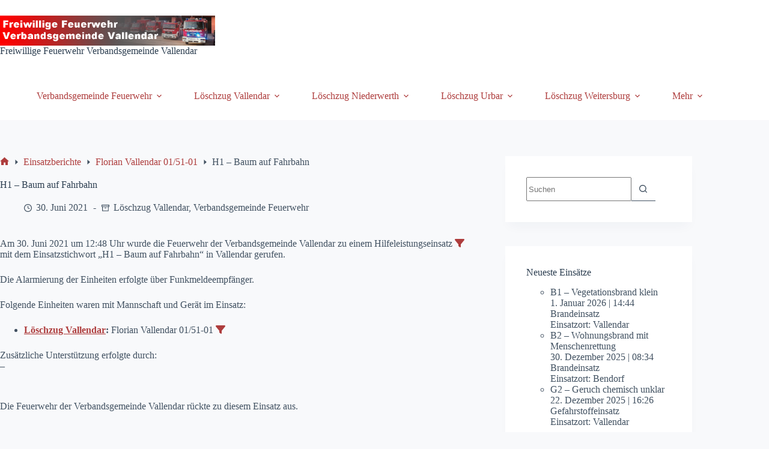

--- FILE ---
content_type: text/html; charset=UTF-8
request_url: https://feuerwehr-vg-vallendar.de/einsatzberichte/h1-baum-auf-fahrbahn-3/
body_size: 119458
content:
<!doctype html>
<html lang="de" prefix="og: http://ogp.me/ns# fb: http://ogp.me/ns/fb#">
<head>
	
	<meta charset="UTF-8">
	<meta name="viewport" content="width=device-width, initial-scale=1, maximum-scale=5, viewport-fit=cover">
	<link rel="profile" href="https://gmpg.org/xfn/11">

	<style id="jetpack-boost-critical-css">@media all{[data-header*=type-1] .ct-header [data-row*=bottom]{--height:80px;background-color:var(--theme-palette-color-8);background-image:none;--theme-border-top:none;--theme-border-bottom:none;--theme-box-shadow:none}[data-header*=type-1] .ct-header [data-row*=bottom]>div{--theme-border-top:none;--theme-border-bottom:none}[data-header*=type-1] .ct-header [data-id=logo] .site-title{--theme-font-weight:700;--theme-font-size:25px;--theme-link-initial-color:var(--theme-palette-color-4)}[data-header*=type-1] .ct-header [data-id=menu]{--menu-items-spacing:22px}[data-header*=type-1] .ct-header [data-id=menu]>ul>li>a{--theme-font-weight:700;--theme-text-transform:uppercase;--theme-font-size:12px;--theme-line-height:1.3;--theme-link-initial-color:var(--color)}[data-header*=type-1] .ct-header [data-id=menu] .sub-menu .ct-menu-link{--theme-link-initial-color:#ffffff;--theme-font-weight:500;--theme-font-size:12px}[data-header*=type-1] .ct-header [data-id=menu] .sub-menu{--dropdown-divider:1px dashed rgba(255,255,255,0.1);--theme-box-shadow:0px 10px 20px rgba(41,51,61,0.1);--theme-border-radius:0px 0px 2px 2px}[data-header*=type-1] .ct-header [data-row*=middle]{--height:120px;background-color:var(--theme-palette-color-8);background-image:none;--theme-border-top:none;--theme-border-bottom:none;--theme-box-shadow:none}[data-header*=type-1] .ct-header [data-row*=middle]>div{--theme-border-top:none;--theme-border-bottom:none}[data-header*=type-1] [data-id=mobile-menu]{--theme-font-weight:700;--theme-font-size:30px;--theme-link-initial-color:#ffffff}[data-header*=type-1] #offcanvas{--theme-box-shadow:0px 0px 70px rgba(0,0,0,0.35);--side-panel-width:500px;--panel-content-height:100%}[data-header*=type-1] #offcanvas .ct-panel-inner{background-color:rgb(18 21 25/.98)}[data-header*=type-1] [data-id=trigger]{--theme-icon-size:18px}[data-header*=type-1]{--header-height:200px}[data-header*=type-1] .ct-header{background-image:none}:root{--theme-font-family:var(--theme-font-stack-default);--theme-font-weight:400;--theme-text-transform:none;--theme-text-decoration:none;--theme-font-size:16px;--theme-line-height:1.65;--theme-letter-spacing:0em;--theme-button-font-weight:500;--theme-button-font-size:15px;--has-classic-forms:var(--false);--theme-form-field-border-initial-color:var(--border-color);--theme-form-field-border-width:0 0 1px 0;--theme-palette-color-1:#ae3d3d;--theme-palette-color-2:#a33333;--theme-palette-color-3:#415161;--theme-palette-color-4:#2c3e50;--theme-palette-color-5:#E2E7ED;--theme-palette-color-6:#edeff2;--theme-palette-color-7:#f8f9fb;--theme-palette-color-8:#ffffff;--theme-text-color:var(--theme-palette-color-3);--theme-link-initial-color:var(--theme-palette-color-1);--theme-headings-color:var(--theme-palette-color-4);--theme-content-spacing:1.5em;--theme-button-min-height:40px;--theme-button-text-initial-color:#ffffff;--theme-button-background-initial-color:var(--theme-palette-color-1);--theme-button-border:none;--theme-button-padding:5px 20px;--theme-normal-container-max-width:1900px;--theme-content-vertical-spacing:60px;--theme-container-edge-spacing:90vw}h1{--theme-font-weight:700;--theme-font-size:40px;--theme-line-height:1.5}h3{--theme-font-weight:700;--theme-font-size:30px;--theme-line-height:1.5}.ct-sidebar .widget-title{--theme-font-size:20px}.ct-breadcrumbs{--theme-font-weight:600;--theme-text-transform:uppercase;--theme-font-size:12px}body{background-color:var(--theme-palette-color-7);background-image:none}[data-prefix=einsatz_single] .entry-header .page-title{--theme-font-size:30px}[data-prefix=einsatz_single] .entry-header .entry-meta{--theme-font-weight:600;--theme-text-transform:uppercase;--theme-font-size:12px;--theme-line-height:1.3}.ct-sidebar{--theme-link-initial-color:var(--theme-text-color)}aside[data-type=type-2]{--theme-border:none;--theme-box-shadow:0px 12px 18px -6px rgba(34,56,101,0.04)}.ct-back-to-top{--theme-icon-color:#ffffff}[data-prefix=einsatz_single] [class*=ct-container]>article[class*=post]{--has-boxed:var(--false)}@media (max-width:999.98px){[data-header*=type-1] .ct-header [data-row*=middle]{--height:70px}[data-header*=type-1] #offcanvas{--side-panel-width:65vw}[data-header*=type-1]{--header-height:70px}}@media (max-width:689.98px){[data-header*=type-1] [data-id=mobile-menu]{--theme-font-size:20px}[data-header*=type-1] #offcanvas{--side-panel-width:90vw}:root{--theme-content-vertical-spacing:50px;--theme-container-edge-spacing:88vw}}#jp-relatedposts{display:none;padding-top:1em;margin:1em 0;position:relative;clear:both}.jp-relatedposts::after{content:"";display:block;clear:both}ul{box-sizing:border-box}.entry-content{counter-reset:footnotes}.screen-reader-text{border:0;clip-path:inset(50%);height:1px;margin:-1px;overflow:hidden;padding:0;position:absolute;width:1px;word-wrap:normal!important}:root{--theme-border:none;--theme-list-indent:2.5em;--true:initial;--false:"";--has-link-decoration:var(--true);--theme-container-width:min(100%,var(--theme-container-width-base));--theme-container-width-base:calc(var(--theme-container-edge-spacing,90vw) - var(--theme-frame-size,0px)*2);--theme-font-stack-default:-apple-system,BlinkMacSystemFont,"Segoe UI",Roboto,Helvetica,Arial,sans-serif,"Apple Color Emoji","Segoe UI Emoji","Segoe UI Symbol"}html{-webkit-text-size-adjust:100%;scroll-behavior:smooth}body{overflow-x:hidden;overflow-wrap:break-word;-moz-osx-font-smoothing:grayscale;-webkit-font-smoothing:antialiased}*,::after,::before{box-sizing:border-box}body,button,form,h1,h3,li,p,ul{margin:0;padding:0;border:none;font:inherit}input{margin:0}img{height:auto;max-width:100%;vertical-align:middle}body{color:var(--theme-text-color)}h1{color:var(--theme-heading-color,var(--theme-heading-1-color,var(--theme-headings-color)))}h3{color:var(--theme-heading-color,var(--theme-heading-3-color,var(--theme-headings-color)))}@media (max-width:689.98px){.ct-hidden-sm{display:none!important}}@media (min-width:690px) and (max-width:999.98px){.ct-hidden-md{display:none!important}}@media (min-width:1000px){.ct-hidden-lg{display:none!important}}.screen-reader-text{background:rgba(0,0,0,0)}.ct-breadcrumbs,.ct-label,.ct-widget>*,.entry-meta,.menu .ct-menu-link,.mobile-menu a,.site-title,body,h1,h3{font-family:var(--theme-font-family);font-size:var(--theme-font-size);font-weight:var(--theme-font-weight);font-style:var(--theme-font-style,inherit);line-height:var(--theme-line-height);letter-spacing:var(--theme-letter-spacing);text-transform:var(--theme-text-transform);-webkit-text-decoration:var(--theme-text-decoration);text-decoration:var(--theme-text-decoration)}.screen-reader-text{position:absolute!important;word-wrap:normal!important;overflow-wrap:normal!important;width:1px;height:1px;border:0;padding:0;margin:-1px;overflow:hidden;clip-path:inset(50%);clip:rect(1px,1px,1px,1px)}p{margin-block-end:var(--theme-content-spacing)}ul{padding-inline-start:var(--theme-list-indent);margin-block-end:var(--theme-content-spacing)}h1,h3{margin-block-end:calc(var(--has-theme-content-spacing,1)*(.3em + 10px))}:is(.is-layout-flow,.is-layout-constrained)>:where(:not(h1,h2,h3,h4,h5,h6)){margin-block-start:0;margin-block-end:var(--theme-content-spacing)}:is(.is-layout-flow,.is-layout-constrained) :where(h1,h2,h3,h4,h5,h6){margin-block-end:calc(var(--has-theme-content-spacing,1)*(.3em + 10px))}.ct-widget ul,.entry-meta,.menu-container ul{list-style-type:none;margin-bottom:0;padding-inline-start:0}ul li:last-child,ul:last-child{margin-bottom:0}.ct-icon{width:var(--theme-icon-size,15px);height:var(--theme-icon-size,15px);fill:var(--theme-icon-color,var(--theme-text-color))}.ct-icon{position:relative}a{color:var(--theme-link-initial-color);-webkit-text-decoration:var(--has-link-decoration,var(--theme-text-decoration,none));text-decoration:var(--has-link-decoration,var(--theme-text-decoration,none))}[data-link=type-2] .entry-content p>a{--theme-text-decoration:underline}.ct-ajax-loader{position:absolute;inset:0;z-index:0;margin:auto;display:flex;border-radius:100%;width:var(--loader-size,20px);height:var(--loader-size,20px);color:var(--loader-color,#c5cbd0)}:is([data-label=left],[data-label=right]){column-gap:.5em}[data-label=right] .ct-label{order:2}input:is([type=url],[type=tel],[type=text],[type=time],[type=date],[type=datetime],[type=datetime-local],[type=email],[type=number],[type=search],[type=password]){font-family:var(--theme-form-font-family);font-size:var(--theme-form-font-size,16px);font-weight:var(--theme-form-font-weight);font-style:var(--theme-form-font-style,inherit);line-height:var(--theme-form-line-height);letter-spacing:var(--theme-form-letter-spacing);text-transform:var(--theme-form-text-transform);-webkit-text-decoration:var(--theme-form-text-decoration);text-decoration:var(--theme-form-text-decoration)}input:is([type=url],[type=tel],[type=text],[type=time],[type=date],[type=datetime],[type=datetime-local],[type=email],[type=number],[type=search],[type=password]){appearance:none;width:var(--has-width,var(--theme-form-field-width,100%));height:var(--has-height,var(--theme-form-field-height,40px));color:var(--theme-form-text-initial-color,var(--theme-text-color));padding:var(--has-classic-forms,var(--theme-form-field-padding,0 15px));border-width:var(--theme-form-field-border-width,1px);border-style:var(--theme-form-field-border-style,solid);border-color:var(--theme-form-field-border-initial-color);border-radius:var(--has-classic-forms,var(--theme-form-field-border-radius,3px));background-color:var(--has-classic-forms,var(--theme-form-field-background-initial-color))}input:is([type=url],[type=tel],[type=text],[type=time],[type=date],[type=datetime],[type=datetime-local],[type=email],[type=number],[type=search],[type=password])::placeholder{opacity:.6;color:inherit}.entry-meta{color:var(--theme-text-color);--theme-link-initial-color:var(--theme-text-color)}.entry-meta li{display:inline-block}.entry-meta li:not(:last-of-type){margin-inline-end:9px}.entry-meta li:after{margin-inline-start:9px}.entry-meta li svg,.entry-meta li:after{position:relative;top:-.1em;vertical-align:var(--vertical-align,middle)}.entry-meta li svg{fill:currentColor;margin-inline-end:7px}.entry-meta[data-type*=line] li:not(:last-of-type):after{content:"-"}.entry-meta[data-type*=icons] svg{width:13px;height:13px}.ct-breadcrumbs{color:var(--theme-text-color);--has-link-decoration:var(--false)}.ct-breadcrumbs[data-source=default]>span{display:inline-flex;align-items:center;vertical-align:middle}.ct-breadcrumbs[data-source=default]>span [class*=ct-separator]{margin:0 8px}.ct-breadcrumbs[data-source=default] .ct-home-icon{display:flex;top:-.1em;fill:currentColor}.wp-element-button,[type=submit]{display:inline-flex;align-items:center;justify-content:center;min-height:var(--theme-button-min-height);padding:var(--theme-button-padding);border:none;appearance:none;text-align:center;border-radius:var(--theme-button-border-radius,3px);--has-link-decoration:var(--false)}.wp-element-button,[type=submit]{position:relative;color:var(--theme-button-text-initial-color);border:var(--theme-button-border);background-color:var(--theme-button-background-initial-color)}@media (hover:hover){@supports (filter:blur()){.wp-element-button:before,[type=submit]:before{display:var(--theme-button-shadow,block);position:absolute;z-index:-1;content:"";inset-inline:10px;inset-block:12px 0;opacity:0;border-radius:inherit;background:inherit;filter:blur(11px)}}}.wp-element-button,[type=submit]{font-family:var(--theme-button-font-family,var(--theme-font-family));font-size:var(--theme-button-font-size);font-weight:var(--theme-button-font-weight);font-style:var(--theme-button-font-style);line-height:var(--theme-button-line-height);letter-spacing:var(--theme-button-letter-spacing);text-transform:var(--theme-button-text-transform);-webkit-text-decoration:var(--theme-button-text-decoration);text-decoration:var(--theme-button-text-decoration)}[class*=ct-toggle]{display:flex;align-items:center;justify-content:center;position:var(--toggle-button-position,relative);z-index:var(--toggle-button-z-index,initial);appearance:none;width:var(--toggle-button-size);height:var(--toggle-button-size);flex:0 0 var(--toggle-button-size);margin-block:var(--toggle-button-margin-block,initial);margin-inline:var(--toggle-button-margin-start,auto) var(--toggle-button-margin-end,0);padding:var(--toggle-button-padding,0)!important;box-shadow:var(--toggle-button-shadow,none)!important;border-radius:var(--toggle-button-radius,0)!important;border-width:var(--toggle-button-border-width,0)!important;border-style:var(--toggle-button-border-style,solid)!important;border-color:var(--toggle-button-border-color,transparent)!important;background:var(--toggle-button-background,transparent)!important}[class*=ct-toggle] svg{transform:var(--toggle-icon-transform)}[class*=ct-toggle-close]{top:var(--toggle-button-top,initial);inset-inline-end:var(--toggle-button-inset-end,0);--theme-icon-size:12px;--theme-icon-color:rgba(255,255,255,0.7)}nav[class*=menu] .ct-menu-link{color:var(--theme-link-initial-color);--theme-icon-color:var(--theme-link-initial-color)}.menu{display:flex;gap:var(--menu-items-gap,0)}.menu li.menu-item{display:flex;align-items:center}.menu>li>.ct-menu-link{height:var(--menu-item-height,100%);justify-content:var(--menu-item-alignment,center);--menu-item-padding:0 calc(var(--menu-items-spacing,25px)/2)}.ct-menu-link{display:flex;align-items:center;position:relative;width:100%;border-radius:var(--menu-item-radius,inherit)}.ct-menu-link:not(:empty){padding:var(--menu-item-padding,0)}[data-menu]>ul>li>a:after,[data-menu]>ul>li>a:before{position:absolute;left:var(--menu-indicator-left,0);right:var(--menu-indicator-right,0);margin:var(--menu-indicator-margin,0);height:var(--menu-indicator-height,2px);opacity:var(--menu-indicator-opacity,0);background-color:var(--menu-indicator-hover-color,var(--theme-palette-color-2))}[data-menu]>ul>li>a:before{top:var(--menu-indicator-y-position,0)}[data-menu]>ul>li>a:after{bottom:var(--menu-indicator-y-position,0)}[data-menu*=type-2]>ul>li>a:after{content:"";width:var(--menu-indicator-width,100%)}[data-responsive=no]{overflow:hidden}[data-responsive=no] .sub-menu{display:none}[class*=animated-submenu]>.sub-menu{position:var(--dropdown-position,absolute);top:100%;z-index:10;min-width:100px;margin-top:var(--sticky-state-dropdown-top-offset,var(--dropdown-top-offset,0));border-radius:var(--theme-border-radius);width:var(--dropdown-width,200px);background-color:var(--dropdown-background-color,var(--theme-palette-color-4));box-shadow:var(--theme-box-shadow)}[class*=animated-submenu]>.sub-menu:before{position:absolute;content:"";top:0;left:0;width:100%;height:var(--sticky-state-dropdown-top-offset,var(--dropdown-top-offset,0));transform:translateY(-100%)}.animated-submenu-inline>.sub-menu{top:0;margin-top:0}.animated-submenu-inline>.sub-menu:before{width:var(--dropdown-horizontal-offset,5px);height:100%;transform:initial}.ct-toggle-dropdown-desktop{--theme-icon-size:8px;--toggle-button-size:24px;--toggle-button-margin-end:-8px;--toggle-button-margin-start:var(--dropdown-toggle-margin-start,0.2em)}.animated-submenu-inline [class*=ct-toggle]{--toggle-button-size:18px;--dropdown-toggle-margin-start:auto;--toggle-ghost-inset-end:calc(var(--dropdown-items-spacing,13px)*1.5 + 16px)}.ct-toggle-dropdown-desktop-ghost{inset-inline-end:var(--toggle-ghost-inset-end,calc(var(--menu-items-spacing,25px)/ 2 + 16px));--toggle-button-size:24px;--toggle-button-margin-end:-24px}.sub-menu{--menu-item-padding:var(--dropdown-items-spacing,13px) calc(var(--dropdown-items-spacing,13px)*1.5)}.sub-menu .menu-item{border-top:var(--dropdown-divider)}[class*=animated-submenu]>.sub-menu{opacity:0;visibility:hidden}[class*=animated-submenu]:not(.ct-active):not([class*=ct-mega-menu])>.sub-menu{overflow:hidden;max-height:calc(100vh - var(--header-height) - var(--admin-bar,0px) - var(--theme-frame-size,0px) - 10px)}[data-dropdown*=type-1] [class*=animated-submenu]>.sub-menu{transform:translate3d(0,10px,0)}.mobile-menu{width:100%}.mobile-menu li{display:flex;flex-direction:column;align-items:var(--horizontal-alignment)}.mobile-menu .ct-menu-link{text-align:var(--text-horizontal-alignment);justify-content:var(--horizontal-alignment);--menu-item-padding:var(--items-vertical-spacing,5px) 0}.mobile-menu .ct-sub-menu-parent{display:flex;align-items:center;column-gap:10px}.mobile-menu [class*=children]>ul{position:relative;width:calc(100% + 10px);margin-inline-end:-10px;padding-inline-end:10px;overflow:hidden}.mobile-menu[data-interaction=click] [class*=children]:not(.dropdown-active)>ul{display:none}#header{position:relative;z-index:50}@media (max-width:999.98px){#header [data-device=desktop]{display:none}}@media (min-width:1000px){#header [data-device=mobile]{display:none}}#header [data-row]{position:var(--position,relative);box-shadow:var(--theme-box-shadow);border-top:var(--theme-border-top);border-bottom:var(--theme-border-bottom);backdrop-filter:blur(var(--theme-backdrop-blur))}#header [data-row]>div{min-height:var(--shrink-height,var(--height));border-top:var(--theme-border-top);border-bottom:var(--theme-border-bottom)}#header [data-row*=middle]{z-index:2}#header [data-row*=bottom]{z-index:1}#header [data-column]{min-height:inherit}#header [data-column=end],#header [data-column=start]{min-width:0}#header [data-items]{width:100%}#header [data-column-set="2"]>div{display:grid;grid-template-columns:auto auto}[data-placements]{display:grid}[data-column=end]>[data-items=primary]{justify-content:flex-end}#header [data-items]{display:flex;align-items:center;min-width:0}#header [data-items]>*{margin:var(--margin,0 10px)}[data-column=start] [data-items=primary]>:first-child{--margin:0 10px 0 0}[data-column=end] [data-items=primary]>:last-child{--margin:0 0 0 10px}.ct-header-trigger{--theme-link-initial-color:var(--theme-text-color)}.ct-header-trigger .ct-label{color:var(--theme-link-initial-color)}[class*=header-menu]{display:flex;align-items:center;height:100%;min-width:0}[class*=header-menu] .menu{height:inherit}[class*=header-menu] .menu>li>.ct-menu-link{white-space:nowrap}.ct-header-trigger .ct-icon rect{transform-origin:50% 50%}.site-branding{display:flex;text-align:var(--horizontal-alignment)}.site-title{display:block;margin-bottom:0}.site-logo-container{position:relative;line-height:0;height:var(--logo-shrink-height,var(--logo-max-height,50px))}.site-logo-container img{width:auto;max-width:initial;object-fit:contain}.site-logo-container img{height:inherit;vertical-align:initial}[data-logo=top]{flex-direction:column}#offcanvas .ct-panel-content-inner{--margin:0 0 20px 0}#offcanvas .ct-panel-content-inner>*{margin:var(--margin)}#offcanvas .ct-panel-content-inner>:first-child{margin-top:0}#offcanvas .ct-panel-content-inner>:last-child{margin-bottom:0}@media (max-width:999.98px){#offcanvas [data-device=desktop]{display:none}}@media (min-width:1000px){#offcanvas [data-device=mobile]{display:none}}.ct-footer [data-column]{display:flex;flex-direction:column;align-items:var(--horizontal-alignment);justify-content:var(--vertical-alignment,flex-start);min-width:0}@media (max-width:999.98px){.ct-footer [data-column=ghost]{display:none}}@media (min-width:1000px){.ct-footer [data-column]{position:relative}.ct-footer [data-column]:not(:last-child):after{position:absolute;content:"";top:calc(var(--container-spacing)*-1);inset-inline-end:calc(var(--columns-gap,50px)/2*-1);height:calc(100% + var(--container-spacing)*2);border-inline-end:var(--theme-border)}}.ct-search-form{position:relative;display:flex;isolation:isolate;--theme-link-initial-color:var(--theme-text-color)}.ct-search-form input{z-index:2}.ct-search-form input::-webkit-search-cancel-button{-webkit-appearance:none}.ct-search-form[data-form-controls=inside] .wp-element-button{transform:none;box-shadow:none;border-radius:var(--has-classic-forms,var(--theme-form-field-border-radius,3px));border-start-start-radius:0;border-end-start-radius:0;border-width:var(--theme-form-field-border-width,1px);border-style:var(--theme-form-field-border-style,solid);border-color:var(--theme-form-field-border-initial-color);--theme-icon-size:13px;--theme-button-text-initial-color:var(--theme-text-color);--theme-button-background-initial-color:var(--has-classic-forms,var(--theme-form-field-background-initial-color))}.ct-search-form[data-form-controls=inside]:not([data-taxonomy-filter=true]) [data-button*=icon]{border-inline-start:0}.ct-search-form[data-form-controls=inside] input{border-inline-end:0;border-start-end-radius:0;border-end-end-radius:0}.ct-search-form .ct-search-form-controls{display:flex;z-index:2}.ct-search-form .wp-element-button{white-space:nowrap;--theme-button-min-height:var(--search-button-size,var(--theme-form-field-height,40px))}.ct-search-form .wp-element-button[data-button*=icon]{padding:initial;width:var(--search-button-size,var(--theme-form-field-height,40px));--theme-icon-color:currentColor}.ct-search-form .ct-ajax-loader{opacity:0;--loader-size:18px}[data-behaviour*=side] .ct-panel-inner{position:absolute;inset-block:0px;height:calc(100% - var(--side-panel-offset,0px)*2);width:calc(100% - var(--side-panel-offset,0px)*2);max-width:var(--side-panel-width,500px);margin:var(--side-panel-offset,0);box-shadow:var(--theme-box-shadow);border-radius:var(--side-panel-border-radius,0)}[data-behaviour*=right-side] .ct-panel-inner{align-self:flex-end;transform:translate3d(var(--theme-panel-reveal-right,20%),0,0)}.ct-panel{flex-direction:column;position:fixed;z-index:999999;inset:var(--admin-bar,0px) 0 0 0;opacity:0;display:none}.ct-panel .ct-panel-inner{display:flex;flex-direction:column}@media (max-width:689.98px){.ct-panel .ct-panel-inner{--panel-padding:25px}}.ct-panel-actions{display:flex;align-items:center;padding-inline:var(--panel-padding,35px)}@media (max-width:689.98px){.ct-panel-actions{padding-top:20px}}@media (min-width:690px){.ct-panel-actions{padding-top:30px}}.ct-panel-actions .ct-toggle-close{--toggle-button-padding:10px;--toggle-button-margin-end:-10px;--toggle-button-margin-block:-10px}.ct-panel-content{flex:1;min-height:0;display:flex;flex-direction:column;justify-content:var(--vertical-alignment,flex-start)}.ct-panel-content-inner{display:flex;flex-direction:column;align-items:var(--horizontal-alignment,flex-start);height:var(--panel-content-height,auto);overflow-y:auto;padding:var(--panel-padding,35px)}#main-container{display:flex;flex-direction:column;position:relative;min-height:calc(100vh - var(--admin-bar,0px) - var(--theme-frame-size,0px)*2);overflow:hidden;overflow:clip}#main-container .site-main{flex-grow:1}[class*=ct-container]{margin-inline:auto}.ct-container{width:var(--theme-container-width)}.ct-container{max-width:var(--theme-normal-container-max-width)}.is-width-constrained{margin-inline:auto;width:var(--theme-container-width);max-width:var(--theme-block-max-width)}[data-vertical-spacing*=top]{padding-top:var(--theme-content-vertical-spacing)}[data-vertical-spacing*=bottom]{padding-bottom:var(--theme-content-vertical-spacing)}[class*=ct-container]>article{--has-boxed-structure:var(--has-boxed);--wp--style--global--content-size:var(--theme-block-max-width);--wp--style--global--wide-size:var(--theme-block-wide-max-width);border:var(--has-boxed,var(--theme-boxed-content-border));padding:var(--has-boxed,var(--theme-boxed-content-spacing));box-shadow:var(--has-boxed,var(--theme-boxed-content-box-shadow));border-radius:var(--has-boxed,var(--theme-boxed-content-border-radius));margin-inline:var(--has-boxed-structure,auto);width:var(--has-boxed-structure,var(--theme-container-width));max-width:var(--has-boxed-structure,var(--theme-boxed-content-max-width))}.entry-content:after{display:table;clear:both;content:""}.hero-section[data-type=type-1]{text-align:var(--alignment);margin-bottom:var(--margin-bottom,40px)}.entry-header>:not(:first-child){margin-top:var(--itemSpacing,20px)}.entry-header .page-title{margin-bottom:0}[data-sidebar]{display:grid;grid-template-columns:var(--grid-template-columns,100%);grid-column-gap:var(--sidebar-gap,4%);grid-row-gap:50px}[data-sidebar]>aside{order:var(--sidebar-order)}@media (min-width:1000px){[data-sidebar=right]{--grid-template-columns:minmax(100px,1fr) var(--sidebar-width,27%)}}[data-prefix] div[data-sidebar]>article{--has-boxed-structure:var(--false)}.ct-sidebar{position:relative;z-index:1}.ct-sidebar .ct-widget{color:var(--theme-text-color)}.ct-sidebar .ct-widget:not(:last-child){margin-bottom:var(--sidebar-widgets-spacing,40px)}aside[data-type=type-2] .ct-sidebar[data-widgets=separated] .ct-widget{padding:var(--sidebar-inner-spacing,35px);background:var(--sidebar-background-color,var(--theme-palette-color-8));border:var(--theme-border);box-shadow:var(--theme-box-shadow);border-radius:var(--theme-border-radius)}@media (max-width:689.98px){.post-navigation .item-label span{display:none}}.post-navigation .item-title{display:block;margin-top:5px;font-size:14px;font-weight:700;word-break:break-word}.fa-solid{-moz-osx-font-smoothing:grayscale;-webkit-font-smoothing:antialiased;display:var(--fa-display,inline-block);font-style:normal;font-variant:normal;line-height:1;text-rendering:auto}.fa-solid{font-family:"Font Awesome 6 Free"}.fa-filter:before{content:""}@font-face{font-family:"Font Awesome 6 Free";font-style:normal;font-weight:900;font-display:block}.fa-solid{font-weight:900}}</style><title>H1 &#8211; Baum auf Fahrbahn</title>
<meta name='robots' content='max-image-preview:large' />
<link rel='dns-prefetch' href='//stats.wp.com' />
<link rel='preconnect' href='//c0.wp.com' />
<link rel="alternate" type="application/rss+xml" title="Freiwillige Feuerwehr Verbandsgemeinde Vallendar &raquo; Feed" href="https://feuerwehr-vg-vallendar.de/feed/" />
<link rel="alternate" title="oEmbed (JSON)" type="application/json+oembed" href="https://feuerwehr-vg-vallendar.de/wp-json/oembed/1.0/embed?url=https%3A%2F%2Ffeuerwehr-vg-vallendar.de%2Feinsatzberichte%2Fh1-baum-auf-fahrbahn-3%2F" />
<link rel="alternate" title="oEmbed (XML)" type="text/xml+oembed" href="https://feuerwehr-vg-vallendar.de/wp-json/oembed/1.0/embed?url=https%3A%2F%2Ffeuerwehr-vg-vallendar.de%2Feinsatzberichte%2Fh1-baum-auf-fahrbahn-3%2F&#038;format=xml" />
<noscript><link rel='stylesheet' id='all-css-32dd1713689c65d13818a86063fd049b' href='https://feuerwehr-vg-vallendar.de/wp-content/boost-cache/static/9515008d57.min.css' type='text/css' media='all' /></noscript><link data-media="all" onload="this.media=this.dataset.media; delete this.dataset.media; this.removeAttribute( &apos;onload&apos; );" rel='stylesheet' id='all-css-32dd1713689c65d13818a86063fd049b' href='https://feuerwehr-vg-vallendar.de/wp-content/boost-cache/static/9515008d57.min.css' type='text/css' media="not all" />
<style id='wp-img-auto-sizes-contain-inline-css'>
img:is([sizes=auto i],[sizes^="auto," i]){contain-intrinsic-size:3000px 1500px}
/*# sourceURL=wp-img-auto-sizes-contain-inline-css */
</style>
<style id='jetpack-sharing-buttons-style-inline-css'>
.jetpack-sharing-buttons__services-list{display:flex;flex-direction:row;flex-wrap:wrap;gap:0;list-style-type:none;margin:5px;padding:0}.jetpack-sharing-buttons__services-list.has-small-icon-size{font-size:12px}.jetpack-sharing-buttons__services-list.has-normal-icon-size{font-size:16px}.jetpack-sharing-buttons__services-list.has-large-icon-size{font-size:24px}.jetpack-sharing-buttons__services-list.has-huge-icon-size{font-size:36px}@media print{.jetpack-sharing-buttons__services-list{display:none!important}}.editor-styles-wrapper .wp-block-jetpack-sharing-buttons{gap:0;padding-inline-start:0}ul.jetpack-sharing-buttons__services-list.has-background{padding:1.25em 2.375em}
/*# sourceURL=https://feuerwehr-vg-vallendar.de/wp-content/plugins/jetpack/_inc/blocks/sharing-buttons/view.css */
</style>
<style id='global-styles-inline-css'>
:root{--wp--preset--aspect-ratio--square: 1;--wp--preset--aspect-ratio--4-3: 4/3;--wp--preset--aspect-ratio--3-4: 3/4;--wp--preset--aspect-ratio--3-2: 3/2;--wp--preset--aspect-ratio--2-3: 2/3;--wp--preset--aspect-ratio--16-9: 16/9;--wp--preset--aspect-ratio--9-16: 9/16;--wp--preset--color--black: #000000;--wp--preset--color--cyan-bluish-gray: #abb8c3;--wp--preset--color--white: #ffffff;--wp--preset--color--pale-pink: #f78da7;--wp--preset--color--vivid-red: #cf2e2e;--wp--preset--color--luminous-vivid-orange: #ff6900;--wp--preset--color--luminous-vivid-amber: #fcb900;--wp--preset--color--light-green-cyan: #7bdcb5;--wp--preset--color--vivid-green-cyan: #00d084;--wp--preset--color--pale-cyan-blue: #8ed1fc;--wp--preset--color--vivid-cyan-blue: #0693e3;--wp--preset--color--vivid-purple: #9b51e0;--wp--preset--color--palette-color-1: var(--theme-palette-color-1, #ae3d3d);--wp--preset--color--palette-color-2: var(--theme-palette-color-2, #a33333);--wp--preset--color--palette-color-3: var(--theme-palette-color-3, #415161);--wp--preset--color--palette-color-4: var(--theme-palette-color-4, #2c3e50);--wp--preset--color--palette-color-5: var(--theme-palette-color-5, #E2E7ED);--wp--preset--color--palette-color-6: var(--theme-palette-color-6, #edeff2);--wp--preset--color--palette-color-7: var(--theme-palette-color-7, #f8f9fb);--wp--preset--color--palette-color-8: var(--theme-palette-color-8, #ffffff);--wp--preset--gradient--vivid-cyan-blue-to-vivid-purple: linear-gradient(135deg,rgb(6,147,227) 0%,rgb(155,81,224) 100%);--wp--preset--gradient--light-green-cyan-to-vivid-green-cyan: linear-gradient(135deg,rgb(122,220,180) 0%,rgb(0,208,130) 100%);--wp--preset--gradient--luminous-vivid-amber-to-luminous-vivid-orange: linear-gradient(135deg,rgb(252,185,0) 0%,rgb(255,105,0) 100%);--wp--preset--gradient--luminous-vivid-orange-to-vivid-red: linear-gradient(135deg,rgb(255,105,0) 0%,rgb(207,46,46) 100%);--wp--preset--gradient--very-light-gray-to-cyan-bluish-gray: linear-gradient(135deg,rgb(238,238,238) 0%,rgb(169,184,195) 100%);--wp--preset--gradient--cool-to-warm-spectrum: linear-gradient(135deg,rgb(74,234,220) 0%,rgb(151,120,209) 20%,rgb(207,42,186) 40%,rgb(238,44,130) 60%,rgb(251,105,98) 80%,rgb(254,248,76) 100%);--wp--preset--gradient--blush-light-purple: linear-gradient(135deg,rgb(255,206,236) 0%,rgb(152,150,240) 100%);--wp--preset--gradient--blush-bordeaux: linear-gradient(135deg,rgb(254,205,165) 0%,rgb(254,45,45) 50%,rgb(107,0,62) 100%);--wp--preset--gradient--luminous-dusk: linear-gradient(135deg,rgb(255,203,112) 0%,rgb(199,81,192) 50%,rgb(65,88,208) 100%);--wp--preset--gradient--pale-ocean: linear-gradient(135deg,rgb(255,245,203) 0%,rgb(182,227,212) 50%,rgb(51,167,181) 100%);--wp--preset--gradient--electric-grass: linear-gradient(135deg,rgb(202,248,128) 0%,rgb(113,206,126) 100%);--wp--preset--gradient--midnight: linear-gradient(135deg,rgb(2,3,129) 0%,rgb(40,116,252) 100%);--wp--preset--gradient--juicy-peach: linear-gradient(to right, #ffecd2 0%, #fcb69f 100%);--wp--preset--gradient--young-passion: linear-gradient(to right, #ff8177 0%, #ff867a 0%, #ff8c7f 21%, #f99185 52%, #cf556c 78%, #b12a5b 100%);--wp--preset--gradient--true-sunset: linear-gradient(to right, #fa709a 0%, #fee140 100%);--wp--preset--gradient--morpheus-den: linear-gradient(to top, #30cfd0 0%, #330867 100%);--wp--preset--gradient--plum-plate: linear-gradient(135deg, #667eea 0%, #764ba2 100%);--wp--preset--gradient--aqua-splash: linear-gradient(15deg, #13547a 0%, #80d0c7 100%);--wp--preset--gradient--love-kiss: linear-gradient(to top, #ff0844 0%, #ffb199 100%);--wp--preset--gradient--new-retrowave: linear-gradient(to top, #3b41c5 0%, #a981bb 49%, #ffc8a9 100%);--wp--preset--gradient--plum-bath: linear-gradient(to top, #cc208e 0%, #6713d2 100%);--wp--preset--gradient--high-flight: linear-gradient(to right, #0acffe 0%, #495aff 100%);--wp--preset--gradient--teen-party: linear-gradient(-225deg, #FF057C 0%, #8D0B93 50%, #321575 100%);--wp--preset--gradient--fabled-sunset: linear-gradient(-225deg, #231557 0%, #44107A 29%, #FF1361 67%, #FFF800 100%);--wp--preset--gradient--arielle-smile: radial-gradient(circle 248px at center, #16d9e3 0%, #30c7ec 47%, #46aef7 100%);--wp--preset--gradient--itmeo-branding: linear-gradient(180deg, #2af598 0%, #009efd 100%);--wp--preset--gradient--deep-blue: linear-gradient(to right, #6a11cb 0%, #2575fc 100%);--wp--preset--gradient--strong-bliss: linear-gradient(to right, #f78ca0 0%, #f9748f 19%, #fd868c 60%, #fe9a8b 100%);--wp--preset--gradient--sweet-period: linear-gradient(to top, #3f51b1 0%, #5a55ae 13%, #7b5fac 25%, #8f6aae 38%, #a86aa4 50%, #cc6b8e 62%, #f18271 75%, #f3a469 87%, #f7c978 100%);--wp--preset--gradient--purple-division: linear-gradient(to top, #7028e4 0%, #e5b2ca 100%);--wp--preset--gradient--cold-evening: linear-gradient(to top, #0c3483 0%, #a2b6df 100%, #6b8cce 100%, #a2b6df 100%);--wp--preset--gradient--mountain-rock: linear-gradient(to right, #868f96 0%, #596164 100%);--wp--preset--gradient--desert-hump: linear-gradient(to top, #c79081 0%, #dfa579 100%);--wp--preset--gradient--ethernal-constance: linear-gradient(to top, #09203f 0%, #537895 100%);--wp--preset--gradient--happy-memories: linear-gradient(-60deg, #ff5858 0%, #f09819 100%);--wp--preset--gradient--grown-early: linear-gradient(to top, #0ba360 0%, #3cba92 100%);--wp--preset--gradient--morning-salad: linear-gradient(-225deg, #B7F8DB 0%, #50A7C2 100%);--wp--preset--gradient--night-call: linear-gradient(-225deg, #AC32E4 0%, #7918F2 48%, #4801FF 100%);--wp--preset--gradient--mind-crawl: linear-gradient(-225deg, #473B7B 0%, #3584A7 51%, #30D2BE 100%);--wp--preset--gradient--angel-care: linear-gradient(-225deg, #FFE29F 0%, #FFA99F 48%, #FF719A 100%);--wp--preset--gradient--juicy-cake: linear-gradient(to top, #e14fad 0%, #f9d423 100%);--wp--preset--gradient--rich-metal: linear-gradient(to right, #d7d2cc 0%, #304352 100%);--wp--preset--gradient--mole-hall: linear-gradient(-20deg, #616161 0%, #9bc5c3 100%);--wp--preset--gradient--cloudy-knoxville: linear-gradient(120deg, #fdfbfb 0%, #ebedee 100%);--wp--preset--gradient--soft-grass: linear-gradient(to top, #c1dfc4 0%, #deecdd 100%);--wp--preset--gradient--saint-petersburg: linear-gradient(135deg, #f5f7fa 0%, #c3cfe2 100%);--wp--preset--gradient--everlasting-sky: linear-gradient(135deg, #fdfcfb 0%, #e2d1c3 100%);--wp--preset--gradient--kind-steel: linear-gradient(-20deg, #e9defa 0%, #fbfcdb 100%);--wp--preset--gradient--over-sun: linear-gradient(60deg, #abecd6 0%, #fbed96 100%);--wp--preset--gradient--premium-white: linear-gradient(to top, #d5d4d0 0%, #d5d4d0 1%, #eeeeec 31%, #efeeec 75%, #e9e9e7 100%);--wp--preset--gradient--clean-mirror: linear-gradient(45deg, #93a5cf 0%, #e4efe9 100%);--wp--preset--gradient--wild-apple: linear-gradient(to top, #d299c2 0%, #fef9d7 100%);--wp--preset--gradient--snow-again: linear-gradient(to top, #e6e9f0 0%, #eef1f5 100%);--wp--preset--gradient--confident-cloud: linear-gradient(to top, #dad4ec 0%, #dad4ec 1%, #f3e7e9 100%);--wp--preset--gradient--glass-water: linear-gradient(to top, #dfe9f3 0%, white 100%);--wp--preset--gradient--perfect-white: linear-gradient(-225deg, #E3FDF5 0%, #FFE6FA 100%);--wp--preset--font-size--small: 13px;--wp--preset--font-size--medium: 20px;--wp--preset--font-size--large: clamp(22px, 1.375rem + ((1vw - 3.2px) * 0.625), 30px);--wp--preset--font-size--x-large: clamp(30px, 1.875rem + ((1vw - 3.2px) * 1.563), 50px);--wp--preset--font-size--xx-large: clamp(45px, 2.813rem + ((1vw - 3.2px) * 2.734), 80px);--wp--preset--spacing--20: 0.44rem;--wp--preset--spacing--30: 0.67rem;--wp--preset--spacing--40: 1rem;--wp--preset--spacing--50: 1.5rem;--wp--preset--spacing--60: 2.25rem;--wp--preset--spacing--70: 3.38rem;--wp--preset--spacing--80: 5.06rem;--wp--preset--shadow--natural: 6px 6px 9px rgba(0, 0, 0, 0.2);--wp--preset--shadow--deep: 12px 12px 50px rgba(0, 0, 0, 0.4);--wp--preset--shadow--sharp: 6px 6px 0px rgba(0, 0, 0, 0.2);--wp--preset--shadow--outlined: 6px 6px 0px -3px rgb(255, 255, 255), 6px 6px rgb(0, 0, 0);--wp--preset--shadow--crisp: 6px 6px 0px rgb(0, 0, 0);}:root { --wp--style--global--content-size: var(--theme-block-max-width);--wp--style--global--wide-size: var(--theme-block-wide-max-width); }:where(body) { margin: 0; }.wp-site-blocks > .alignleft { float: left; margin-right: 2em; }.wp-site-blocks > .alignright { float: right; margin-left: 2em; }.wp-site-blocks > .aligncenter { justify-content: center; margin-left: auto; margin-right: auto; }:where(.wp-site-blocks) > * { margin-block-start: var(--theme-content-spacing); margin-block-end: 0; }:where(.wp-site-blocks) > :first-child { margin-block-start: 0; }:where(.wp-site-blocks) > :last-child { margin-block-end: 0; }:root { --wp--style--block-gap: var(--theme-content-spacing); }:root :where(.is-layout-flow) > :first-child{margin-block-start: 0;}:root :where(.is-layout-flow) > :last-child{margin-block-end: 0;}:root :where(.is-layout-flow) > *{margin-block-start: var(--theme-content-spacing);margin-block-end: 0;}:root :where(.is-layout-constrained) > :first-child{margin-block-start: 0;}:root :where(.is-layout-constrained) > :last-child{margin-block-end: 0;}:root :where(.is-layout-constrained) > *{margin-block-start: var(--theme-content-spacing);margin-block-end: 0;}:root :where(.is-layout-flex){gap: var(--theme-content-spacing);}:root :where(.is-layout-grid){gap: var(--theme-content-spacing);}.is-layout-flow > .alignleft{float: left;margin-inline-start: 0;margin-inline-end: 2em;}.is-layout-flow > .alignright{float: right;margin-inline-start: 2em;margin-inline-end: 0;}.is-layout-flow > .aligncenter{margin-left: auto !important;margin-right: auto !important;}.is-layout-constrained > .alignleft{float: left;margin-inline-start: 0;margin-inline-end: 2em;}.is-layout-constrained > .alignright{float: right;margin-inline-start: 2em;margin-inline-end: 0;}.is-layout-constrained > .aligncenter{margin-left: auto !important;margin-right: auto !important;}.is-layout-constrained > :where(:not(.alignleft):not(.alignright):not(.alignfull)){max-width: var(--wp--style--global--content-size);margin-left: auto !important;margin-right: auto !important;}.is-layout-constrained > .alignwide{max-width: var(--wp--style--global--wide-size);}body .is-layout-flex{display: flex;}.is-layout-flex{flex-wrap: wrap;align-items: center;}.is-layout-flex > :is(*, div){margin: 0;}body .is-layout-grid{display: grid;}.is-layout-grid > :is(*, div){margin: 0;}body{padding-top: 0px;padding-right: 0px;padding-bottom: 0px;padding-left: 0px;}:root :where(.wp-element-button, .wp-block-button__link){font-style: inherit;font-weight: inherit;letter-spacing: inherit;text-transform: inherit;}.has-black-color{color: var(--wp--preset--color--black) !important;}.has-cyan-bluish-gray-color{color: var(--wp--preset--color--cyan-bluish-gray) !important;}.has-white-color{color: var(--wp--preset--color--white) !important;}.has-pale-pink-color{color: var(--wp--preset--color--pale-pink) !important;}.has-vivid-red-color{color: var(--wp--preset--color--vivid-red) !important;}.has-luminous-vivid-orange-color{color: var(--wp--preset--color--luminous-vivid-orange) !important;}.has-luminous-vivid-amber-color{color: var(--wp--preset--color--luminous-vivid-amber) !important;}.has-light-green-cyan-color{color: var(--wp--preset--color--light-green-cyan) !important;}.has-vivid-green-cyan-color{color: var(--wp--preset--color--vivid-green-cyan) !important;}.has-pale-cyan-blue-color{color: var(--wp--preset--color--pale-cyan-blue) !important;}.has-vivid-cyan-blue-color{color: var(--wp--preset--color--vivid-cyan-blue) !important;}.has-vivid-purple-color{color: var(--wp--preset--color--vivid-purple) !important;}.has-palette-color-1-color{color: var(--wp--preset--color--palette-color-1) !important;}.has-palette-color-2-color{color: var(--wp--preset--color--palette-color-2) !important;}.has-palette-color-3-color{color: var(--wp--preset--color--palette-color-3) !important;}.has-palette-color-4-color{color: var(--wp--preset--color--palette-color-4) !important;}.has-palette-color-5-color{color: var(--wp--preset--color--palette-color-5) !important;}.has-palette-color-6-color{color: var(--wp--preset--color--palette-color-6) !important;}.has-palette-color-7-color{color: var(--wp--preset--color--palette-color-7) !important;}.has-palette-color-8-color{color: var(--wp--preset--color--palette-color-8) !important;}.has-black-background-color{background-color: var(--wp--preset--color--black) !important;}.has-cyan-bluish-gray-background-color{background-color: var(--wp--preset--color--cyan-bluish-gray) !important;}.has-white-background-color{background-color: var(--wp--preset--color--white) !important;}.has-pale-pink-background-color{background-color: var(--wp--preset--color--pale-pink) !important;}.has-vivid-red-background-color{background-color: var(--wp--preset--color--vivid-red) !important;}.has-luminous-vivid-orange-background-color{background-color: var(--wp--preset--color--luminous-vivid-orange) !important;}.has-luminous-vivid-amber-background-color{background-color: var(--wp--preset--color--luminous-vivid-amber) !important;}.has-light-green-cyan-background-color{background-color: var(--wp--preset--color--light-green-cyan) !important;}.has-vivid-green-cyan-background-color{background-color: var(--wp--preset--color--vivid-green-cyan) !important;}.has-pale-cyan-blue-background-color{background-color: var(--wp--preset--color--pale-cyan-blue) !important;}.has-vivid-cyan-blue-background-color{background-color: var(--wp--preset--color--vivid-cyan-blue) !important;}.has-vivid-purple-background-color{background-color: var(--wp--preset--color--vivid-purple) !important;}.has-palette-color-1-background-color{background-color: var(--wp--preset--color--palette-color-1) !important;}.has-palette-color-2-background-color{background-color: var(--wp--preset--color--palette-color-2) !important;}.has-palette-color-3-background-color{background-color: var(--wp--preset--color--palette-color-3) !important;}.has-palette-color-4-background-color{background-color: var(--wp--preset--color--palette-color-4) !important;}.has-palette-color-5-background-color{background-color: var(--wp--preset--color--palette-color-5) !important;}.has-palette-color-6-background-color{background-color: var(--wp--preset--color--palette-color-6) !important;}.has-palette-color-7-background-color{background-color: var(--wp--preset--color--palette-color-7) !important;}.has-palette-color-8-background-color{background-color: var(--wp--preset--color--palette-color-8) !important;}.has-black-border-color{border-color: var(--wp--preset--color--black) !important;}.has-cyan-bluish-gray-border-color{border-color: var(--wp--preset--color--cyan-bluish-gray) !important;}.has-white-border-color{border-color: var(--wp--preset--color--white) !important;}.has-pale-pink-border-color{border-color: var(--wp--preset--color--pale-pink) !important;}.has-vivid-red-border-color{border-color: var(--wp--preset--color--vivid-red) !important;}.has-luminous-vivid-orange-border-color{border-color: var(--wp--preset--color--luminous-vivid-orange) !important;}.has-luminous-vivid-amber-border-color{border-color: var(--wp--preset--color--luminous-vivid-amber) !important;}.has-light-green-cyan-border-color{border-color: var(--wp--preset--color--light-green-cyan) !important;}.has-vivid-green-cyan-border-color{border-color: var(--wp--preset--color--vivid-green-cyan) !important;}.has-pale-cyan-blue-border-color{border-color: var(--wp--preset--color--pale-cyan-blue) !important;}.has-vivid-cyan-blue-border-color{border-color: var(--wp--preset--color--vivid-cyan-blue) !important;}.has-vivid-purple-border-color{border-color: var(--wp--preset--color--vivid-purple) !important;}.has-palette-color-1-border-color{border-color: var(--wp--preset--color--palette-color-1) !important;}.has-palette-color-2-border-color{border-color: var(--wp--preset--color--palette-color-2) !important;}.has-palette-color-3-border-color{border-color: var(--wp--preset--color--palette-color-3) !important;}.has-palette-color-4-border-color{border-color: var(--wp--preset--color--palette-color-4) !important;}.has-palette-color-5-border-color{border-color: var(--wp--preset--color--palette-color-5) !important;}.has-palette-color-6-border-color{border-color: var(--wp--preset--color--palette-color-6) !important;}.has-palette-color-7-border-color{border-color: var(--wp--preset--color--palette-color-7) !important;}.has-palette-color-8-border-color{border-color: var(--wp--preset--color--palette-color-8) !important;}.has-vivid-cyan-blue-to-vivid-purple-gradient-background{background: var(--wp--preset--gradient--vivid-cyan-blue-to-vivid-purple) !important;}.has-light-green-cyan-to-vivid-green-cyan-gradient-background{background: var(--wp--preset--gradient--light-green-cyan-to-vivid-green-cyan) !important;}.has-luminous-vivid-amber-to-luminous-vivid-orange-gradient-background{background: var(--wp--preset--gradient--luminous-vivid-amber-to-luminous-vivid-orange) !important;}.has-luminous-vivid-orange-to-vivid-red-gradient-background{background: var(--wp--preset--gradient--luminous-vivid-orange-to-vivid-red) !important;}.has-very-light-gray-to-cyan-bluish-gray-gradient-background{background: var(--wp--preset--gradient--very-light-gray-to-cyan-bluish-gray) !important;}.has-cool-to-warm-spectrum-gradient-background{background: var(--wp--preset--gradient--cool-to-warm-spectrum) !important;}.has-blush-light-purple-gradient-background{background: var(--wp--preset--gradient--blush-light-purple) !important;}.has-blush-bordeaux-gradient-background{background: var(--wp--preset--gradient--blush-bordeaux) !important;}.has-luminous-dusk-gradient-background{background: var(--wp--preset--gradient--luminous-dusk) !important;}.has-pale-ocean-gradient-background{background: var(--wp--preset--gradient--pale-ocean) !important;}.has-electric-grass-gradient-background{background: var(--wp--preset--gradient--electric-grass) !important;}.has-midnight-gradient-background{background: var(--wp--preset--gradient--midnight) !important;}.has-juicy-peach-gradient-background{background: var(--wp--preset--gradient--juicy-peach) !important;}.has-young-passion-gradient-background{background: var(--wp--preset--gradient--young-passion) !important;}.has-true-sunset-gradient-background{background: var(--wp--preset--gradient--true-sunset) !important;}.has-morpheus-den-gradient-background{background: var(--wp--preset--gradient--morpheus-den) !important;}.has-plum-plate-gradient-background{background: var(--wp--preset--gradient--plum-plate) !important;}.has-aqua-splash-gradient-background{background: var(--wp--preset--gradient--aqua-splash) !important;}.has-love-kiss-gradient-background{background: var(--wp--preset--gradient--love-kiss) !important;}.has-new-retrowave-gradient-background{background: var(--wp--preset--gradient--new-retrowave) !important;}.has-plum-bath-gradient-background{background: var(--wp--preset--gradient--plum-bath) !important;}.has-high-flight-gradient-background{background: var(--wp--preset--gradient--high-flight) !important;}.has-teen-party-gradient-background{background: var(--wp--preset--gradient--teen-party) !important;}.has-fabled-sunset-gradient-background{background: var(--wp--preset--gradient--fabled-sunset) !important;}.has-arielle-smile-gradient-background{background: var(--wp--preset--gradient--arielle-smile) !important;}.has-itmeo-branding-gradient-background{background: var(--wp--preset--gradient--itmeo-branding) !important;}.has-deep-blue-gradient-background{background: var(--wp--preset--gradient--deep-blue) !important;}.has-strong-bliss-gradient-background{background: var(--wp--preset--gradient--strong-bliss) !important;}.has-sweet-period-gradient-background{background: var(--wp--preset--gradient--sweet-period) !important;}.has-purple-division-gradient-background{background: var(--wp--preset--gradient--purple-division) !important;}.has-cold-evening-gradient-background{background: var(--wp--preset--gradient--cold-evening) !important;}.has-mountain-rock-gradient-background{background: var(--wp--preset--gradient--mountain-rock) !important;}.has-desert-hump-gradient-background{background: var(--wp--preset--gradient--desert-hump) !important;}.has-ethernal-constance-gradient-background{background: var(--wp--preset--gradient--ethernal-constance) !important;}.has-happy-memories-gradient-background{background: var(--wp--preset--gradient--happy-memories) !important;}.has-grown-early-gradient-background{background: var(--wp--preset--gradient--grown-early) !important;}.has-morning-salad-gradient-background{background: var(--wp--preset--gradient--morning-salad) !important;}.has-night-call-gradient-background{background: var(--wp--preset--gradient--night-call) !important;}.has-mind-crawl-gradient-background{background: var(--wp--preset--gradient--mind-crawl) !important;}.has-angel-care-gradient-background{background: var(--wp--preset--gradient--angel-care) !important;}.has-juicy-cake-gradient-background{background: var(--wp--preset--gradient--juicy-cake) !important;}.has-rich-metal-gradient-background{background: var(--wp--preset--gradient--rich-metal) !important;}.has-mole-hall-gradient-background{background: var(--wp--preset--gradient--mole-hall) !important;}.has-cloudy-knoxville-gradient-background{background: var(--wp--preset--gradient--cloudy-knoxville) !important;}.has-soft-grass-gradient-background{background: var(--wp--preset--gradient--soft-grass) !important;}.has-saint-petersburg-gradient-background{background: var(--wp--preset--gradient--saint-petersburg) !important;}.has-everlasting-sky-gradient-background{background: var(--wp--preset--gradient--everlasting-sky) !important;}.has-kind-steel-gradient-background{background: var(--wp--preset--gradient--kind-steel) !important;}.has-over-sun-gradient-background{background: var(--wp--preset--gradient--over-sun) !important;}.has-premium-white-gradient-background{background: var(--wp--preset--gradient--premium-white) !important;}.has-clean-mirror-gradient-background{background: var(--wp--preset--gradient--clean-mirror) !important;}.has-wild-apple-gradient-background{background: var(--wp--preset--gradient--wild-apple) !important;}.has-snow-again-gradient-background{background: var(--wp--preset--gradient--snow-again) !important;}.has-confident-cloud-gradient-background{background: var(--wp--preset--gradient--confident-cloud) !important;}.has-glass-water-gradient-background{background: var(--wp--preset--gradient--glass-water) !important;}.has-perfect-white-gradient-background{background: var(--wp--preset--gradient--perfect-white) !important;}.has-small-font-size{font-size: var(--wp--preset--font-size--small) !important;}.has-medium-font-size{font-size: var(--wp--preset--font-size--medium) !important;}.has-large-font-size{font-size: var(--wp--preset--font-size--large) !important;}.has-x-large-font-size{font-size: var(--wp--preset--font-size--x-large) !important;}.has-xx-large-font-size{font-size: var(--wp--preset--font-size--xx-large) !important;}
:root :where(.wp-block-pullquote){font-size: clamp(0.984em, 0.984rem + ((1vw - 0.2em) * 0.645), 1.5em);line-height: 1.6;}
/*# sourceURL=global-styles-inline-css */
</style>


<link rel="https://api.w.org/" href="https://feuerwehr-vg-vallendar.de/wp-json/" /><link rel="alternate" title="JSON" type="application/json" href="https://feuerwehr-vg-vallendar.de/wp-json/wp/v2/einsatz/806" /><link rel="EditURI" type="application/rsd+xml" title="RSD" href="https://feuerwehr-vg-vallendar.de/xmlrpc.php?rsd" />
<meta name="generator" content="WordPress 6.9" />
<link rel="canonical" href="https://feuerwehr-vg-vallendar.de/einsatzberichte/h1-baum-auf-fahrbahn-3/" />
<link rel='shortlink' href='https://feuerwehr-vg-vallendar.de/?p=806' />
	<style>img#wpstats{display:none}</style>
		<noscript><link rel='stylesheet' href='https://feuerwehr-vg-vallendar.de/wp-content/themes/blocksy/static/bundle/no-scripts.min.css' type='text/css'></noscript>
<link rel="icon" href="https://feuerwehr-vg-vallendar.de/wp-content/uploads/2022/12/cropped-Blaulicht-32x32.png" sizes="32x32" />
<link rel="icon" href="https://feuerwehr-vg-vallendar.de/wp-content/uploads/2022/12/cropped-Blaulicht-192x192.png" sizes="192x192" />
<link rel="apple-touch-icon" href="https://feuerwehr-vg-vallendar.de/wp-content/uploads/2022/12/cropped-Blaulicht-180x180.png" />
<meta name="msapplication-TileImage" content="https://feuerwehr-vg-vallendar.de/wp-content/uploads/2022/12/cropped-Blaulicht-270x270.png" />
		<style id="wp-custom-css">
			ul.wp-block-latest-posts > li{
	padding: var(--card-inner-spacing, 30px);
	background: var(--card-background, var(--theme-palette-color-8));
	border: var(--card-border, none);
	box-shadow: var(--box-shadow);
	border-radius: var(--borderRadius);
	overflow: hidden;
}
ul.wp-block-latest-posts > li:not(:last-child) {
	margin-bottom: var(--grid-columns-gap, 30px);
}
ul.wp-block-latest-posts > li > a {
	--fontWeight: 700;
--fontSize: 20px;
--lineHeight: 1.3;
font-family: var(--fontFamily);
font-size: var(--fontSize);
font-weight: var(--fontWeight);
font-style: var(--fontStyle, inherit);
line-height: var(--lineHeight);
letter-spacing: var(--letterSpacing);
text-transform: var(--textTransform);
-webkit-text-decoration: none;
text-decoration: none !important;
color: initial;
}
ul.einsatzberichte{ list-style-type: circle; }		</style>
		
    <!-- START - Open Graph and Twitter Card Tags 3.3.8 -->
     <!-- Facebook Open Graph -->
      <meta property="og:locale" content="de_DE"/>
      <meta property="og:site_name" content="Freiwillige Feuerwehr Verbandsgemeinde Vallendar"/>
      <meta property="og:title" content="H1 - Baum auf Fahrbahn"/>
      <meta property="og:url" content="https://feuerwehr-vg-vallendar.de/einsatzberichte/h1-baum-auf-fahrbahn-3/"/>
      <meta property="og:type" content="article"/>
      <meta property="og:description" content="H1 - Baum auf Fahrbahn"/>
      <meta property="og:image" content="https://feuerwehr-vg-vallendar.de/wp-content/uploads/2021/05/Header3.jpg"/>
      <meta property="og:image:url" content="https://feuerwehr-vg-vallendar.de/wp-content/uploads/2021/05/Header3.jpg"/>
      <meta property="og:image:secure_url" content="https://feuerwehr-vg-vallendar.de/wp-content/uploads/2021/05/Header3.jpg"/>
     <!-- Google+ / Schema.org -->
     <!-- Twitter Cards -->
      <meta name="twitter:title" content="H1 - Baum auf Fahrbahn"/>
      <meta name="twitter:url" content="https://feuerwehr-vg-vallendar.de/einsatzberichte/h1-baum-auf-fahrbahn-3/"/>
      <meta name="twitter:description" content="H1 - Baum auf Fahrbahn"/>
      <meta name="twitter:image" content="https://feuerwehr-vg-vallendar.de/wp-content/uploads/2021/05/Header3.jpg"/>
      <meta name="twitter:card" content="summary_large_image"/>
     <!-- SEO -->
      <link rel="canonical" href="https://feuerwehr-vg-vallendar.de/einsatzberichte/h1-baum-auf-fahrbahn-3/"/>
      <meta name="description" content="H1 - Baum auf Fahrbahn"/>
      <meta name="publisher" content="Freiwillige Feuerwehr Verbandsgemeinde Vallendar"/>
     <!-- Misc. tags -->
     <!-- is_singular -->
    <!-- END - Open Graph and Twitter Card Tags 3.3.8 -->
        
    	</head>


<body class="wp-singular einsatz-template-default single single-einsatz postid-806 wp-custom-logo wp-embed-responsive wp-theme-blocksy" data-link="type-2" data-prefix="einsatz_single" data-header="type-1:sticky" data-footer="type-1" itemscope="itemscope" itemtype="https://schema.org/Blog">

<a class="skip-link screen-reader-text" href="#main">Zum Inhalt springen</a><div class="ct-drawer-canvas" data-location="start"><div id="offcanvas" class="ct-panel ct-header" data-behaviour="right-side" role="dialog" aria-label="Offcanvas-Modal" inert=""><div class="ct-panel-inner">
		<div class="ct-panel-actions">
			
			<button class="ct-toggle-close" data-type="type-1" aria-label="Menü schließen">
				<svg class="ct-icon" width="12" height="12" viewBox="0 0 15 15"><path d="M1 15a1 1 0 01-.71-.29 1 1 0 010-1.41l5.8-5.8-5.8-5.8A1 1 0 011.7.29l5.8 5.8 5.8-5.8a1 1 0 011.41 1.41l-5.8 5.8 5.8 5.8a1 1 0 01-1.41 1.41l-5.8-5.8-5.8 5.8A1 1 0 011 15z"/></svg>
			</button>
		</div>
		<div class="ct-panel-content" data-device="desktop"><div class="ct-panel-content-inner"></div></div><div class="ct-panel-content" data-device="mobile"><div class="ct-panel-content-inner">
<nav
	class="mobile-menu menu-container has-submenu"
	data-id="mobile-menu" data-interaction="click" data-toggle-type="type-1" data-submenu-dots="yes"	aria-label="Hauptmenü">

	<ul id="menu-hauptmenue-1" class=""><li class="menu-item menu-item-type-custom menu-item-object-custom menu-item-home menu-item-has-children menu-item-268"><span class="ct-sub-menu-parent"><a href="https://feuerwehr-vg-vallendar.de/" class="ct-menu-link">Verbandsgemeinde Feuerwehr</a><button class="ct-toggle-dropdown-mobile" aria-label="Dropdown-Menü erweitern" aria-haspopup="true" aria-expanded="false"><svg class="ct-icon toggle-icon-1" width="15" height="15" viewBox="0 0 15 15" aria-hidden="true"><path d="M3.9,5.1l3.6,3.6l3.6-3.6l1.4,0.7l-5,5l-5-5L3.9,5.1z"/></svg></button></span>
<ul class="sub-menu">
	<li class="menu-item menu-item-type-post_type menu-item-object-page menu-item-has-children menu-item-1142"><span class="ct-sub-menu-parent"><a href="https://feuerwehr-vg-vallendar.de/einsaetze/" class="ct-menu-link">Einsätze</a><button class="ct-toggle-dropdown-mobile" aria-label="Dropdown-Menü erweitern" aria-haspopup="true" aria-expanded="false"><svg class="ct-icon toggle-icon-1" width="15" height="15" viewBox="0 0 15 15" aria-hidden="true"><path d="M3.9,5.1l3.6,3.6l3.6-3.6l1.4,0.7l-5,5l-5-5L3.9,5.1z"/></svg></button></span>
	<ul class="sub-menu">
		<li class="menu-item menu-item-type-post_type menu-item-object-page menu-item-1774"><a href="https://feuerwehr-vg-vallendar.de/einsatzstatistik/" class="ct-menu-link">Einsatzstatistik</a></li>
	</ul>
</li>
	<li class="menu-item menu-item-type-post_type menu-item-object-page menu-item-439"><a href="https://feuerwehr-vg-vallendar.de/wehrleitung/" class="ct-menu-link">Wehrleitung</a></li>
	<li class="menu-item menu-item-type-post_type menu-item-object-page menu-item-3345"><a href="https://feuerwehr-vg-vallendar.de/verwaltung/" class="ct-menu-link">Verwaltung</a></li>
	<li class="menu-item menu-item-type-post_type menu-item-object-page menu-item-747"><a href="https://feuerwehr-vg-vallendar.de/ich-moechte-mitmachen/" class="ct-menu-link">Ich möchte mitmachen</a></li>
	<li class="menu-item menu-item-type-post_type menu-item-object-page menu-item-438"><a href="https://feuerwehr-vg-vallendar.de/kontakt-6/" class="ct-menu-link">Kontakt</a></li>
</ul>
</li>
<li class="menu-item menu-item-type-post_type menu-item-object-page menu-item-has-children menu-item-586"><span class="ct-sub-menu-parent"><a href="https://feuerwehr-vg-vallendar.de/loeschzug-vallendar/" class="ct-menu-link">Löschzug Vallendar</a><button class="ct-toggle-dropdown-mobile" aria-label="Dropdown-Menü erweitern" aria-haspopup="true" aria-expanded="false"><svg class="ct-icon toggle-icon-1" width="15" height="15" viewBox="0 0 15 15" aria-hidden="true"><path d="M3.9,5.1l3.6,3.6l3.6-3.6l1.4,0.7l-5,5l-5-5L3.9,5.1z"/></svg></button></span>
<ul class="sub-menu">
	<li class="menu-item menu-item-type-post_type menu-item-object-page menu-item-434"><a href="https://feuerwehr-vg-vallendar.de/loeschzug-vallendar/chronik/" class="ct-menu-link">Chronik</a></li>
	<li class="menu-item menu-item-type-post_type menu-item-object-page menu-item-449"><a href="https://feuerwehr-vg-vallendar.de/loeschzug-vallendar/wehrfuehrung/" class="ct-menu-link">Wehrführung</a></li>
	<li class="menu-item menu-item-type-post_type menu-item-object-page menu-item-433"><a href="https://feuerwehr-vg-vallendar.de/loeschzug-vallendar/geraete-und-fahrzeuge/" class="ct-menu-link">Geräte und Fahrzeuge</a></li>
	<li class="menu-item menu-item-type-post_type menu-item-object-page menu-item-436"><a href="https://feuerwehr-vg-vallendar.de/loeschzug-vallendar/altersabteilung/" class="ct-menu-link">Altersabteilung</a></li>
	<li class="menu-item menu-item-type-post_type menu-item-object-page menu-item-has-children menu-item-451"><span class="ct-sub-menu-parent"><a href="https://feuerwehr-vg-vallendar.de/loeschzug-vallendar/foerderverein/" class="ct-menu-link">Förderverein</a><button class="ct-toggle-dropdown-mobile" aria-label="Dropdown-Menü erweitern" aria-haspopup="true" aria-expanded="false"><svg class="ct-icon toggle-icon-1" width="15" height="15" viewBox="0 0 15 15" aria-hidden="true"><path d="M3.9,5.1l3.6,3.6l3.6-3.6l1.4,0.7l-5,5l-5-5L3.9,5.1z"/></svg></button></span>
	<ul class="sub-menu">
		<li class="menu-item menu-item-type-post_type menu-item-object-page menu-item-450"><a href="https://feuerwehr-vg-vallendar.de/loeschzug-vallendar/beitritt-in-den-foerferverein-des-lz-vallendar/" class="ct-menu-link">Beitritt in den Förderverein</a></li>
	</ul>
</li>
	<li class="menu-item menu-item-type-post_type menu-item-object-page menu-item-432"><a href="https://feuerwehr-vg-vallendar.de/loeschzug-vallendar/ich-moechte-mitmachen-lz-vallendar/" class="ct-menu-link">Ich möchte mitmachen</a></li>
	<li class="menu-item menu-item-type-post_type menu-item-object-page menu-item-435"><a href="https://feuerwehr-vg-vallendar.de/loeschzug-vallendar/kontakt/" class="ct-menu-link">Kontakt</a></li>
</ul>
</li>
<li class="menu-item menu-item-type-post_type menu-item-object-page menu-item-has-children menu-item-554"><span class="ct-sub-menu-parent"><a href="https://feuerwehr-vg-vallendar.de/loeschzug-niederwerth/" class="ct-menu-link">Löschzug Niederwerth</a><button class="ct-toggle-dropdown-mobile" aria-label="Dropdown-Menü erweitern" aria-haspopup="true" aria-expanded="false"><svg class="ct-icon toggle-icon-1" width="15" height="15" viewBox="0 0 15 15" aria-hidden="true"><path d="M3.9,5.1l3.6,3.6l3.6-3.6l1.4,0.7l-5,5l-5-5L3.9,5.1z"/></svg></button></span>
<ul class="sub-menu">
	<li class="menu-item menu-item-type-post_type menu-item-object-page menu-item-418"><a href="https://feuerwehr-vg-vallendar.de/loeschzug-niederwerth/chronik-loeschzug-niederwerth/" class="ct-menu-link">Chronik</a></li>
	<li class="menu-item menu-item-type-post_type menu-item-object-page menu-item-417"><a href="https://feuerwehr-vg-vallendar.de/loeschzug-niederwerth/wehrfuehrung-lz-niederwerth/" class="ct-menu-link">Wehrführung</a></li>
	<li class="menu-item menu-item-type-post_type menu-item-object-page menu-item-412"><a href="https://feuerwehr-vg-vallendar.de/loeschzug-niederwerth/geraetehaus-loeschzug-niederwerth/" class="ct-menu-link">Gerätehaus</a></li>
	<li class="menu-item menu-item-type-post_type menu-item-object-page menu-item-413"><a href="https://feuerwehr-vg-vallendar.de/loeschzug-niederwerth/geraete-und-fahrzeuge-loeschzug-niederwerth/" class="ct-menu-link">Geräte und Fahrzeuge</a></li>
	<li class="menu-item menu-item-type-post_type menu-item-object-page menu-item-has-children menu-item-442"><span class="ct-sub-menu-parent"><a href="https://feuerwehr-vg-vallendar.de/loeschzug-niederwerth/unterstuetzen/" class="ct-menu-link">Unterstützen – Kammeradschaftsverein Freiwillige Feuerwehr Niederwerth</a><button class="ct-toggle-dropdown-mobile" aria-label="Dropdown-Menü erweitern" aria-haspopup="true" aria-expanded="false"><svg class="ct-icon toggle-icon-1" width="15" height="15" viewBox="0 0 15 15" aria-hidden="true"><path d="M3.9,5.1l3.6,3.6l3.6-3.6l1.4,0.7l-5,5l-5-5L3.9,5.1z"/></svg></button></span>
	<ul class="sub-menu">
		<li class="menu-item menu-item-type-post_type menu-item-object-page menu-item-440"><a href="https://feuerwehr-vg-vallendar.de/loeschzug-niederwerth/unterstuetzen/satzung/" class="ct-menu-link">Satzung Kammeradschaftsverein</a></li>
		<li class="menu-item menu-item-type-post_type menu-item-object-page menu-item-441"><a href="https://feuerwehr-vg-vallendar.de/loeschzug-niederwerth/unterstuetzen/vorstand/" class="ct-menu-link">Vorstand Kammeradschaftsverein</a></li>
	</ul>
</li>
	<li class="menu-item menu-item-type-post_type menu-item-object-page menu-item-416"><a href="https://feuerwehr-vg-vallendar.de/loeschzug-niederwerth/ich-moechte-mitmachen-lz-niederwerth/" class="ct-menu-link">Ich möchte mitmachen</a></li>
	<li class="menu-item menu-item-type-post_type menu-item-object-page menu-item-303"><a href="https://feuerwehr-vg-vallendar.de/loeschzug-niederwerth/kontakt-lz-niederwerth/" class="ct-menu-link">Kontakt</a></li>
</ul>
</li>
<li class="menu-item menu-item-type-post_type menu-item-object-page menu-item-has-children menu-item-581"><span class="ct-sub-menu-parent"><a href="https://feuerwehr-vg-vallendar.de/loeschzug-urbar-2/" class="ct-menu-link">Löschzug Urbar</a><button class="ct-toggle-dropdown-mobile" aria-label="Dropdown-Menü erweitern" aria-haspopup="true" aria-expanded="false"><svg class="ct-icon toggle-icon-1" width="15" height="15" viewBox="0 0 15 15" aria-hidden="true"><path d="M3.9,5.1l3.6,3.6l3.6-3.6l1.4,0.7l-5,5l-5-5L3.9,5.1z"/></svg></button></span>
<ul class="sub-menu">
	<li class="menu-item menu-item-type-post_type menu-item-object-page menu-item-447"><a href="https://feuerwehr-vg-vallendar.de/loeschzug-urbar-2/loeschzug-urbar/" class="ct-menu-link">Chronik</a></li>
	<li class="menu-item menu-item-type-post_type menu-item-object-page menu-item-295"><a href="https://feuerwehr-vg-vallendar.de/loeschzug-urbar-2/aktiver-dienst-lz-urbar/" class="ct-menu-link">Aktiver Dienst</a></li>
	<li class="menu-item menu-item-type-post_type menu-item-object-page menu-item-424"><a href="https://feuerwehr-vg-vallendar.de/loeschzug-urbar-2/wehrfuehrung-3/" class="ct-menu-link">Wehrführung</a></li>
	<li class="menu-item menu-item-type-post_type menu-item-object-page menu-item-421"><a href="https://feuerwehr-vg-vallendar.de/loeschzug-urbar-2/geraetehaus-3/" class="ct-menu-link">Gerätehaus</a></li>
	<li class="menu-item menu-item-type-post_type menu-item-object-page menu-item-420"><a href="https://feuerwehr-vg-vallendar.de/loeschzug-urbar-2/geraete-und-fahrzeuge-3/" class="ct-menu-link">Geräte und Fahrzeuge</a></li>
	<li class="menu-item menu-item-type-post_type menu-item-object-page menu-item-423"><a href="https://feuerwehr-vg-vallendar.de/loeschzug-urbar-2/ich-moechte-mitmachen-lz-urbar/" class="ct-menu-link">Ich möchte mitmachen</a></li>
	<li class="menu-item menu-item-type-post_type menu-item-object-page menu-item-422"><a href="https://feuerwehr-vg-vallendar.de/loeschzug-urbar-2/kontakt-3/" class="ct-menu-link">Kontakt</a></li>
</ul>
</li>
<li class="menu-item menu-item-type-post_type menu-item-object-page menu-item-has-children menu-item-583"><span class="ct-sub-menu-parent"><a href="https://feuerwehr-vg-vallendar.de/loeschzug-weitersburg/" class="ct-menu-link">Löschzug Weitersburg</a><button class="ct-toggle-dropdown-mobile" aria-label="Dropdown-Menü erweitern" aria-haspopup="true" aria-expanded="false"><svg class="ct-icon toggle-icon-1" width="15" height="15" viewBox="0 0 15 15" aria-hidden="true"><path d="M3.9,5.1l3.6,3.6l3.6-3.6l1.4,0.7l-5,5l-5-5L3.9,5.1z"/></svg></button></span>
<ul class="sub-menu">
	<li class="menu-item menu-item-type-post_type menu-item-object-page menu-item-425"><a href="https://feuerwehr-vg-vallendar.de/loeschzug-weitersburg/chronik-3/" class="ct-menu-link">Chronik</a></li>
	<li class="menu-item menu-item-type-post_type menu-item-object-page menu-item-428"><a href="https://feuerwehr-vg-vallendar.de/loeschzug-weitersburg/wehrfuehrung-4/" class="ct-menu-link">Wehrführung</a></li>
	<li class="menu-item menu-item-type-post_type menu-item-object-page menu-item-290"><a href="https://feuerwehr-vg-vallendar.de/loeschzug-weitersburg/geraetehaus-lz-weitersburg/" class="ct-menu-link">Gerätehaus</a></li>
	<li class="menu-item menu-item-type-post_type menu-item-object-page menu-item-528"><a href="https://feuerwehr-vg-vallendar.de/loeschzug-weitersburg/fahrzeuge-loeschzug-weitersburg/" class="ct-menu-link">Fahrzeuge</a></li>
	<li class="menu-item menu-item-type-post_type menu-item-object-page menu-item-297"><a href="https://feuerwehr-vg-vallendar.de/loeschzug-weitersburg/foerderverein-des-loeschzug-weitersburg/" class="ct-menu-link">Förderverein</a></li>
	<li class="menu-item menu-item-type-post_type menu-item-object-page menu-item-427"><a href="https://feuerwehr-vg-vallendar.de/loeschzug-weitersburg/ich-moechte-mitmachen-lz-weitersburg/" class="ct-menu-link">Ich möchte mitmachen</a></li>
	<li class="menu-item menu-item-type-post_type menu-item-object-page menu-item-426"><a href="https://feuerwehr-vg-vallendar.de/loeschzug-weitersburg/kontakt-4/" class="ct-menu-link">Kontakt</a></li>
</ul>
</li>
<li class="menu-item menu-item-type-post_type menu-item-object-page menu-item-has-children menu-item-588"><span class="ct-sub-menu-parent"><a href="https://feuerwehr-vg-vallendar.de/jugendfeuerwehr/" class="ct-menu-link">Jugendfeuerwehr</a><button class="ct-toggle-dropdown-mobile" aria-label="Dropdown-Menü erweitern" aria-haspopup="true" aria-expanded="false"><svg class="ct-icon toggle-icon-1" width="15" height="15" viewBox="0 0 15 15" aria-hidden="true"><path d="M3.9,5.1l3.6,3.6l3.6-3.6l1.4,0.7l-5,5l-5-5L3.9,5.1z"/></svg></button></span>
<ul class="sub-menu">
	<li class="menu-item menu-item-type-post_type menu-item-object-page menu-item-452"><a href="https://feuerwehr-vg-vallendar.de/jf-leitung/" class="ct-menu-link">Leitung Jugendfeuerwehr</a></li>
	<li class="menu-item menu-item-type-post_type menu-item-object-page menu-item-431"><a href="https://feuerwehr-vg-vallendar.de/jugendfeuerwehr/ich-moechte-mitmachen-2/" class="ct-menu-link">Ich möchte mitmachen in der Jugendfeuerwehr</a></li>
</ul>
</li>
</ul></nav>

</div></div></div></div></div>
<div id="main-container">
	<header id="header" class="ct-header" data-id="type-1" itemscope="" itemtype="https://schema.org/WPHeader"><div data-device="desktop"><div class="ct-sticky-container"><div data-sticky="shrink"><div data-row="middle" data-column-set="1"><div class="ct-container"><div data-column="start" data-placements="1"><div data-items="primary">
<div	class="site-branding"
	data-id="logo"	data-logo="top"	itemscope="itemscope" itemtype="https://schema.org/Organization">

			<a href="https://feuerwehr-vg-vallendar.de/" class="site-logo-container" rel="home" itemprop="url" ><img width="1110" height="155" src="https://feuerwehr-vg-vallendar.de/wp-content/uploads/2021/05/Header3.jpg" class="default-logo" alt="Freiwillige Feuerwehr Verbandsgemeinde Vallendar" decoding="async" fetchpriority="high" srcset="https://feuerwehr-vg-vallendar.de/wp-content/uploads/2021/05/Header3.jpg 1110w, https://feuerwehr-vg-vallendar.de/wp-content/uploads/2021/05/Header3-300x42.jpg 300w, https://feuerwehr-vg-vallendar.de/wp-content/uploads/2021/05/Header3-1024x143.jpg 1024w, https://feuerwehr-vg-vallendar.de/wp-content/uploads/2021/05/Header3-768x107.jpg 768w" sizes="(max-width: 1110px) 100vw, 1110px" data-attachment-id="397" data-permalink="https://feuerwehr-vg-vallendar.de/header3/" data-orig-file="https://feuerwehr-vg-vallendar.de/wp-content/uploads/2021/05/Header3.jpg" data-orig-size="1110,155" data-comments-opened="0" data-image-meta="{&quot;aperture&quot;:&quot;0&quot;,&quot;credit&quot;:&quot;&quot;,&quot;camera&quot;:&quot;&quot;,&quot;caption&quot;:&quot;&quot;,&quot;created_timestamp&quot;:&quot;0&quot;,&quot;copyright&quot;:&quot;&quot;,&quot;focal_length&quot;:&quot;0&quot;,&quot;iso&quot;:&quot;0&quot;,&quot;shutter_speed&quot;:&quot;0&quot;,&quot;title&quot;:&quot;&quot;,&quot;orientation&quot;:&quot;1&quot;}" data-image-title="Freiwillige Feuerwehr Verbandsgemeinde Vallendar" data-image-description="&lt;p&gt;Freiwillige Feuerwehr Verbandsgemeinde Vallendar&lt;/p&gt;
" data-image-caption="&lt;p&gt;Freiwillige Feuerwehr Verbandsgemeinde Vallendar&lt;/p&gt;
" data-medium-file="https://feuerwehr-vg-vallendar.de/wp-content/uploads/2021/05/Header3-300x42.jpg" data-large-file="https://feuerwehr-vg-vallendar.de/wp-content/uploads/2021/05/Header3-1024x143.jpg" /></a>	
			<div class="site-title-container">
			<span class="site-title " itemprop="name"><a href="https://feuerwehr-vg-vallendar.de/" rel="home" itemprop="url">Freiwillige Feuerwehr Verbandsgemeinde Vallendar</a></span>					</div>
	  </div>

</div></div></div></div><div data-row="bottom" data-column-set="1"><div class="ct-container"><div data-column="end" data-placements="1"><div data-items="primary">
<nav
	id="header-menu-1"
	class="header-menu-1 menu-container"
	data-id="menu" data-interaction="hover"	data-menu="type-2:default"
	data-dropdown="type-1:simple"		data-responsive="no"	itemscope="" itemtype="https://schema.org/SiteNavigationElement"	aria-label="Hauptmenü">

	<ul id="menu-hauptmenue" class="menu"><li id="menu-item-268" class="menu-item menu-item-type-custom menu-item-object-custom menu-item-home menu-item-has-children menu-item-268 animated-submenu-block"><a href="https://feuerwehr-vg-vallendar.de/" class="ct-menu-link">Verbandsgemeinde Feuerwehr<span class="ct-toggle-dropdown-desktop"><svg class="ct-icon" width="8" height="8" viewBox="0 0 15 15" aria-hidden="true"><path d="M2.1,3.2l5.4,5.4l5.4-5.4L15,4.3l-7.5,7.5L0,4.3L2.1,3.2z"/></svg></span></a><button class="ct-toggle-dropdown-desktop-ghost" aria-label="Dropdown-Menü erweitern" aria-haspopup="true" aria-expanded="false"></button>
<ul class="sub-menu">
	<li id="menu-item-1142" class="menu-item menu-item-type-post_type menu-item-object-page menu-item-has-children menu-item-1142 animated-submenu-inline"><a href="https://feuerwehr-vg-vallendar.de/einsaetze/" class="ct-menu-link">Einsätze<span class="ct-toggle-dropdown-desktop"><svg class="ct-icon" width="8" height="8" viewBox="0 0 15 15" aria-hidden="true"><path d="M2.1,3.2l5.4,5.4l5.4-5.4L15,4.3l-7.5,7.5L0,4.3L2.1,3.2z"/></svg></span></a><button class="ct-toggle-dropdown-desktop-ghost" aria-label="Dropdown-Menü erweitern" aria-haspopup="true" aria-expanded="false"></button>
	<ul class="sub-menu">
		<li id="menu-item-1774" class="menu-item menu-item-type-post_type menu-item-object-page menu-item-1774"><a href="https://feuerwehr-vg-vallendar.de/einsatzstatistik/" class="ct-menu-link">Einsatzstatistik</a></li>
	</ul>
</li>
	<li id="menu-item-439" class="menu-item menu-item-type-post_type menu-item-object-page menu-item-439"><a href="https://feuerwehr-vg-vallendar.de/wehrleitung/" class="ct-menu-link">Wehrleitung</a></li>
	<li id="menu-item-3345" class="menu-item menu-item-type-post_type menu-item-object-page menu-item-3345"><a href="https://feuerwehr-vg-vallendar.de/verwaltung/" class="ct-menu-link">Verwaltung</a></li>
	<li id="menu-item-747" class="menu-item menu-item-type-post_type menu-item-object-page menu-item-747"><a href="https://feuerwehr-vg-vallendar.de/ich-moechte-mitmachen/" class="ct-menu-link">Ich möchte mitmachen</a></li>
	<li id="menu-item-438" class="menu-item menu-item-type-post_type menu-item-object-page menu-item-438"><a href="https://feuerwehr-vg-vallendar.de/kontakt-6/" class="ct-menu-link">Kontakt</a></li>
</ul>
</li>
<li id="menu-item-586" class="menu-item menu-item-type-post_type menu-item-object-page menu-item-has-children menu-item-586 animated-submenu-block"><a href="https://feuerwehr-vg-vallendar.de/loeschzug-vallendar/" class="ct-menu-link">Löschzug Vallendar<span class="ct-toggle-dropdown-desktop"><svg class="ct-icon" width="8" height="8" viewBox="0 0 15 15" aria-hidden="true"><path d="M2.1,3.2l5.4,5.4l5.4-5.4L15,4.3l-7.5,7.5L0,4.3L2.1,3.2z"/></svg></span></a><button class="ct-toggle-dropdown-desktop-ghost" aria-label="Dropdown-Menü erweitern" aria-haspopup="true" aria-expanded="false"></button>
<ul class="sub-menu">
	<li id="menu-item-434" class="menu-item menu-item-type-post_type menu-item-object-page menu-item-434"><a href="https://feuerwehr-vg-vallendar.de/loeschzug-vallendar/chronik/" class="ct-menu-link">Chronik</a></li>
	<li id="menu-item-449" class="menu-item menu-item-type-post_type menu-item-object-page menu-item-449"><a href="https://feuerwehr-vg-vallendar.de/loeschzug-vallendar/wehrfuehrung/" class="ct-menu-link">Wehrführung</a></li>
	<li id="menu-item-433" class="menu-item menu-item-type-post_type menu-item-object-page menu-item-433"><a href="https://feuerwehr-vg-vallendar.de/loeschzug-vallendar/geraete-und-fahrzeuge/" class="ct-menu-link">Geräte und Fahrzeuge</a></li>
	<li id="menu-item-436" class="menu-item menu-item-type-post_type menu-item-object-page menu-item-436"><a href="https://feuerwehr-vg-vallendar.de/loeschzug-vallendar/altersabteilung/" class="ct-menu-link">Altersabteilung</a></li>
	<li id="menu-item-451" class="menu-item menu-item-type-post_type menu-item-object-page menu-item-has-children menu-item-451 animated-submenu-inline"><a href="https://feuerwehr-vg-vallendar.de/loeschzug-vallendar/foerderverein/" class="ct-menu-link">Förderverein<span class="ct-toggle-dropdown-desktop"><svg class="ct-icon" width="8" height="8" viewBox="0 0 15 15" aria-hidden="true"><path d="M2.1,3.2l5.4,5.4l5.4-5.4L15,4.3l-7.5,7.5L0,4.3L2.1,3.2z"/></svg></span></a><button class="ct-toggle-dropdown-desktop-ghost" aria-label="Dropdown-Menü erweitern" aria-haspopup="true" aria-expanded="false"></button>
	<ul class="sub-menu">
		<li id="menu-item-450" class="menu-item menu-item-type-post_type menu-item-object-page menu-item-450"><a href="https://feuerwehr-vg-vallendar.de/loeschzug-vallendar/beitritt-in-den-foerferverein-des-lz-vallendar/" class="ct-menu-link">Beitritt in den Förderverein</a></li>
	</ul>
</li>
	<li id="menu-item-432" class="menu-item menu-item-type-post_type menu-item-object-page menu-item-432"><a href="https://feuerwehr-vg-vallendar.de/loeschzug-vallendar/ich-moechte-mitmachen-lz-vallendar/" class="ct-menu-link">Ich möchte mitmachen</a></li>
	<li id="menu-item-435" class="menu-item menu-item-type-post_type menu-item-object-page menu-item-435"><a href="https://feuerwehr-vg-vallendar.de/loeschzug-vallendar/kontakt/" class="ct-menu-link">Kontakt</a></li>
</ul>
</li>
<li id="menu-item-554" class="menu-item menu-item-type-post_type menu-item-object-page menu-item-has-children menu-item-554 animated-submenu-block"><a href="https://feuerwehr-vg-vallendar.de/loeschzug-niederwerth/" class="ct-menu-link">Löschzug Niederwerth<span class="ct-toggle-dropdown-desktop"><svg class="ct-icon" width="8" height="8" viewBox="0 0 15 15" aria-hidden="true"><path d="M2.1,3.2l5.4,5.4l5.4-5.4L15,4.3l-7.5,7.5L0,4.3L2.1,3.2z"/></svg></span></a><button class="ct-toggle-dropdown-desktop-ghost" aria-label="Dropdown-Menü erweitern" aria-haspopup="true" aria-expanded="false"></button>
<ul class="sub-menu">
	<li id="menu-item-418" class="menu-item menu-item-type-post_type menu-item-object-page menu-item-418"><a href="https://feuerwehr-vg-vallendar.de/loeschzug-niederwerth/chronik-loeschzug-niederwerth/" class="ct-menu-link">Chronik</a></li>
	<li id="menu-item-417" class="menu-item menu-item-type-post_type menu-item-object-page menu-item-417"><a href="https://feuerwehr-vg-vallendar.de/loeschzug-niederwerth/wehrfuehrung-lz-niederwerth/" class="ct-menu-link">Wehrführung</a></li>
	<li id="menu-item-412" class="menu-item menu-item-type-post_type menu-item-object-page menu-item-412"><a href="https://feuerwehr-vg-vallendar.de/loeschzug-niederwerth/geraetehaus-loeschzug-niederwerth/" class="ct-menu-link">Gerätehaus</a></li>
	<li id="menu-item-413" class="menu-item menu-item-type-post_type menu-item-object-page menu-item-413"><a href="https://feuerwehr-vg-vallendar.de/loeschzug-niederwerth/geraete-und-fahrzeuge-loeschzug-niederwerth/" class="ct-menu-link">Geräte und Fahrzeuge</a></li>
	<li id="menu-item-442" class="menu-item menu-item-type-post_type menu-item-object-page menu-item-has-children menu-item-442 animated-submenu-inline"><a href="https://feuerwehr-vg-vallendar.de/loeschzug-niederwerth/unterstuetzen/" class="ct-menu-link">Unterstützen – Kammeradschaftsverein Freiwillige Feuerwehr Niederwerth<span class="ct-toggle-dropdown-desktop"><svg class="ct-icon" width="8" height="8" viewBox="0 0 15 15" aria-hidden="true"><path d="M2.1,3.2l5.4,5.4l5.4-5.4L15,4.3l-7.5,7.5L0,4.3L2.1,3.2z"/></svg></span></a><button class="ct-toggle-dropdown-desktop-ghost" aria-label="Dropdown-Menü erweitern" aria-haspopup="true" aria-expanded="false"></button>
	<ul class="sub-menu">
		<li id="menu-item-440" class="menu-item menu-item-type-post_type menu-item-object-page menu-item-440"><a href="https://feuerwehr-vg-vallendar.de/loeschzug-niederwerth/unterstuetzen/satzung/" class="ct-menu-link">Satzung Kammeradschaftsverein</a></li>
		<li id="menu-item-441" class="menu-item menu-item-type-post_type menu-item-object-page menu-item-441"><a href="https://feuerwehr-vg-vallendar.de/loeschzug-niederwerth/unterstuetzen/vorstand/" class="ct-menu-link">Vorstand Kammeradschaftsverein</a></li>
	</ul>
</li>
	<li id="menu-item-416" class="menu-item menu-item-type-post_type menu-item-object-page menu-item-416"><a href="https://feuerwehr-vg-vallendar.de/loeschzug-niederwerth/ich-moechte-mitmachen-lz-niederwerth/" class="ct-menu-link">Ich möchte mitmachen</a></li>
	<li id="menu-item-303" class="menu-item menu-item-type-post_type menu-item-object-page menu-item-303"><a href="https://feuerwehr-vg-vallendar.de/loeschzug-niederwerth/kontakt-lz-niederwerth/" class="ct-menu-link">Kontakt</a></li>
</ul>
</li>
<li id="menu-item-581" class="menu-item menu-item-type-post_type menu-item-object-page menu-item-has-children menu-item-581 animated-submenu-block"><a href="https://feuerwehr-vg-vallendar.de/loeschzug-urbar-2/" class="ct-menu-link">Löschzug Urbar<span class="ct-toggle-dropdown-desktop"><svg class="ct-icon" width="8" height="8" viewBox="0 0 15 15" aria-hidden="true"><path d="M2.1,3.2l5.4,5.4l5.4-5.4L15,4.3l-7.5,7.5L0,4.3L2.1,3.2z"/></svg></span></a><button class="ct-toggle-dropdown-desktop-ghost" aria-label="Dropdown-Menü erweitern" aria-haspopup="true" aria-expanded="false"></button>
<ul class="sub-menu">
	<li id="menu-item-447" class="menu-item menu-item-type-post_type menu-item-object-page menu-item-447"><a href="https://feuerwehr-vg-vallendar.de/loeschzug-urbar-2/loeschzug-urbar/" class="ct-menu-link">Chronik</a></li>
	<li id="menu-item-295" class="menu-item menu-item-type-post_type menu-item-object-page menu-item-295"><a href="https://feuerwehr-vg-vallendar.de/loeschzug-urbar-2/aktiver-dienst-lz-urbar/" class="ct-menu-link">Aktiver Dienst</a></li>
	<li id="menu-item-424" class="menu-item menu-item-type-post_type menu-item-object-page menu-item-424"><a href="https://feuerwehr-vg-vallendar.de/loeschzug-urbar-2/wehrfuehrung-3/" class="ct-menu-link">Wehrführung</a></li>
	<li id="menu-item-421" class="menu-item menu-item-type-post_type menu-item-object-page menu-item-421"><a href="https://feuerwehr-vg-vallendar.de/loeschzug-urbar-2/geraetehaus-3/" class="ct-menu-link">Gerätehaus</a></li>
	<li id="menu-item-420" class="menu-item menu-item-type-post_type menu-item-object-page menu-item-420"><a href="https://feuerwehr-vg-vallendar.de/loeschzug-urbar-2/geraete-und-fahrzeuge-3/" class="ct-menu-link">Geräte und Fahrzeuge</a></li>
	<li id="menu-item-423" class="menu-item menu-item-type-post_type menu-item-object-page menu-item-423"><a href="https://feuerwehr-vg-vallendar.de/loeschzug-urbar-2/ich-moechte-mitmachen-lz-urbar/" class="ct-menu-link">Ich möchte mitmachen</a></li>
	<li id="menu-item-422" class="menu-item menu-item-type-post_type menu-item-object-page menu-item-422"><a href="https://feuerwehr-vg-vallendar.de/loeschzug-urbar-2/kontakt-3/" class="ct-menu-link">Kontakt</a></li>
</ul>
</li>
<li id="menu-item-583" class="menu-item menu-item-type-post_type menu-item-object-page menu-item-has-children menu-item-583 animated-submenu-block"><a href="https://feuerwehr-vg-vallendar.de/loeschzug-weitersburg/" class="ct-menu-link">Löschzug Weitersburg<span class="ct-toggle-dropdown-desktop"><svg class="ct-icon" width="8" height="8" viewBox="0 0 15 15" aria-hidden="true"><path d="M2.1,3.2l5.4,5.4l5.4-5.4L15,4.3l-7.5,7.5L0,4.3L2.1,3.2z"/></svg></span></a><button class="ct-toggle-dropdown-desktop-ghost" aria-label="Dropdown-Menü erweitern" aria-haspopup="true" aria-expanded="false"></button>
<ul class="sub-menu">
	<li id="menu-item-425" class="menu-item menu-item-type-post_type menu-item-object-page menu-item-425"><a href="https://feuerwehr-vg-vallendar.de/loeschzug-weitersburg/chronik-3/" class="ct-menu-link">Chronik</a></li>
	<li id="menu-item-428" class="menu-item menu-item-type-post_type menu-item-object-page menu-item-428"><a href="https://feuerwehr-vg-vallendar.de/loeschzug-weitersburg/wehrfuehrung-4/" class="ct-menu-link">Wehrführung</a></li>
	<li id="menu-item-290" class="menu-item menu-item-type-post_type menu-item-object-page menu-item-290"><a href="https://feuerwehr-vg-vallendar.de/loeschzug-weitersburg/geraetehaus-lz-weitersburg/" class="ct-menu-link">Gerätehaus</a></li>
	<li id="menu-item-528" class="menu-item menu-item-type-post_type menu-item-object-page menu-item-528"><a href="https://feuerwehr-vg-vallendar.de/loeschzug-weitersburg/fahrzeuge-loeschzug-weitersburg/" class="ct-menu-link">Fahrzeuge</a></li>
	<li id="menu-item-297" class="menu-item menu-item-type-post_type menu-item-object-page menu-item-297"><a href="https://feuerwehr-vg-vallendar.de/loeschzug-weitersburg/foerderverein-des-loeschzug-weitersburg/" class="ct-menu-link">Förderverein</a></li>
	<li id="menu-item-427" class="menu-item menu-item-type-post_type menu-item-object-page menu-item-427"><a href="https://feuerwehr-vg-vallendar.de/loeschzug-weitersburg/ich-moechte-mitmachen-lz-weitersburg/" class="ct-menu-link">Ich möchte mitmachen</a></li>
	<li id="menu-item-426" class="menu-item menu-item-type-post_type menu-item-object-page menu-item-426"><a href="https://feuerwehr-vg-vallendar.de/loeschzug-weitersburg/kontakt-4/" class="ct-menu-link">Kontakt</a></li>
</ul>
</li>
<li id="menu-item-588" class="menu-item menu-item-type-post_type menu-item-object-page menu-item-has-children menu-item-588 animated-submenu-block"><a href="https://feuerwehr-vg-vallendar.de/jugendfeuerwehr/" class="ct-menu-link">Jugendfeuerwehr<span class="ct-toggle-dropdown-desktop"><svg class="ct-icon" width="8" height="8" viewBox="0 0 15 15" aria-hidden="true"><path d="M2.1,3.2l5.4,5.4l5.4-5.4L15,4.3l-7.5,7.5L0,4.3L2.1,3.2z"/></svg></span></a><button class="ct-toggle-dropdown-desktop-ghost" aria-label="Dropdown-Menü erweitern" aria-haspopup="true" aria-expanded="false"></button>
<ul class="sub-menu">
	<li id="menu-item-452" class="menu-item menu-item-type-post_type menu-item-object-page menu-item-452"><a href="https://feuerwehr-vg-vallendar.de/jf-leitung/" class="ct-menu-link">Leitung Jugendfeuerwehr</a></li>
	<li id="menu-item-431" class="menu-item menu-item-type-post_type menu-item-object-page menu-item-431"><a href="https://feuerwehr-vg-vallendar.de/jugendfeuerwehr/ich-moechte-mitmachen-2/" class="ct-menu-link">Ich möchte mitmachen in der Jugendfeuerwehr</a></li>
</ul>
</li>
</ul></nav>

</div></div></div></div></div></div></div><div data-device="mobile"><div class="ct-sticky-container"><div data-sticky="shrink"><div data-row="middle" data-column-set="2"><div class="ct-container"><div data-column="start" data-placements="1"><div data-items="primary">
<div	class="site-branding"
	data-id="logo"	data-logo="top"	>

			<a href="https://feuerwehr-vg-vallendar.de/" class="site-logo-container" rel="home" itemprop="url" ><img width="1110" height="155" src="https://feuerwehr-vg-vallendar.de/wp-content/uploads/2021/05/Header3.jpg" class="default-logo" alt="Freiwillige Feuerwehr Verbandsgemeinde Vallendar" decoding="async" srcset="https://feuerwehr-vg-vallendar.de/wp-content/uploads/2021/05/Header3.jpg 1110w, https://feuerwehr-vg-vallendar.de/wp-content/uploads/2021/05/Header3-300x42.jpg 300w, https://feuerwehr-vg-vallendar.de/wp-content/uploads/2021/05/Header3-1024x143.jpg 1024w, https://feuerwehr-vg-vallendar.de/wp-content/uploads/2021/05/Header3-768x107.jpg 768w" sizes="(max-width: 1110px) 100vw, 1110px" data-attachment-id="397" data-permalink="https://feuerwehr-vg-vallendar.de/header3/" data-orig-file="https://feuerwehr-vg-vallendar.de/wp-content/uploads/2021/05/Header3.jpg" data-orig-size="1110,155" data-comments-opened="0" data-image-meta="{&quot;aperture&quot;:&quot;0&quot;,&quot;credit&quot;:&quot;&quot;,&quot;camera&quot;:&quot;&quot;,&quot;caption&quot;:&quot;&quot;,&quot;created_timestamp&quot;:&quot;0&quot;,&quot;copyright&quot;:&quot;&quot;,&quot;focal_length&quot;:&quot;0&quot;,&quot;iso&quot;:&quot;0&quot;,&quot;shutter_speed&quot;:&quot;0&quot;,&quot;title&quot;:&quot;&quot;,&quot;orientation&quot;:&quot;1&quot;}" data-image-title="Freiwillige Feuerwehr Verbandsgemeinde Vallendar" data-image-description="&lt;p&gt;Freiwillige Feuerwehr Verbandsgemeinde Vallendar&lt;/p&gt;
" data-image-caption="&lt;p&gt;Freiwillige Feuerwehr Verbandsgemeinde Vallendar&lt;/p&gt;
" data-medium-file="https://feuerwehr-vg-vallendar.de/wp-content/uploads/2021/05/Header3-300x42.jpg" data-large-file="https://feuerwehr-vg-vallendar.de/wp-content/uploads/2021/05/Header3-1024x143.jpg" /></a>	
			<div class="site-title-container">
			<span class="site-title "><a href="https://feuerwehr-vg-vallendar.de/" rel="home" >Freiwillige Feuerwehr Verbandsgemeinde Vallendar</a></span>					</div>
	  </div>

</div></div><div data-column="end" data-placements="1"><div data-items="primary">
<button
	class="ct-header-trigger ct-toggle "
	data-toggle-panel="#offcanvas"
	aria-controls="offcanvas"
	data-design="simple"
	data-label="right"
	aria-label="Menü"
	data-id="trigger">

	<span class="ct-label ct-hidden-sm ct-hidden-md ct-hidden-lg" aria-hidden="true">Menü</span>

	<svg class="ct-icon" width="18" height="14" viewBox="0 0 18 14" data-type="type-1" aria-hidden="true">
		<rect y="0.00" width="18" height="1.7" rx="1"/>
		<rect y="6.15" width="18" height="1.7" rx="1"/>
		<rect y="12.3" width="18" height="1.7" rx="1"/>
	</svg></button>
</div></div></div></div></div></div></div></header>
	<main id="main" class="site-main hfeed" itemscope="itemscope" itemtype="https://schema.org/CreativeWork">

		
	<div
		class="ct-container"
		data-sidebar="right"				data-vertical-spacing="top:bottom">

		
		
	<article
		id="post-806"
		class="post-806 einsatz type-einsatz status-publish hentry category-loeschzug-vallendar category-verbandsgemeinde-feuerwehr einsatzart-hilfeleistungseinsatz fahrzeug-florian-vallendar-01-51-01 alarmierungsart-funkmeldeempfaenger evw_unit-loeschzug-vallendar">

		
<div class="hero-section is-width-constrained" data-type="type-1">
			<header class="entry-header">
			
			<nav class="ct-breadcrumbs" data-source="default"  itemscope="" itemtype="https://schema.org/BreadcrumbList"><span class="first-item" itemscope="" itemprop="itemListElement" itemtype="https://schema.org/ListItem"><meta itemprop="position" content="1"><a href="https://feuerwehr-vg-vallendar.de/" itemprop="item"><svg class="ct-icon ct-home-icon" width="15" height="15" viewBox="0 0 15 15" fill="currentColor" aria-hidden="true" focusable="false"><path d="M7.5 1 0 7.8h2.1v6.1h4.1V9.8h2.7v4.1H13V7.8h2.1L7.5 1Z"/></svg><span itemprop="name" class="screen-reader-text">Start</span></a><meta itemprop="url" content="https://feuerwehr-vg-vallendar.de/"/><svg class="ct-separator" fill="currentColor" width="8" height="8" viewBox="0 0 8 8" aria-hidden="true" focusable="false">
				<polygon points="2.5,0 6.9,4 2.5,8 "/>
			</svg></span><span class="item-0"itemscope="" itemprop="itemListElement" itemtype="https://schema.org/ListItem"><meta itemprop="position" content="2"><a href="https://feuerwehr-vg-vallendar.de/einsatzberichte/" itemprop="item"><span itemprop="name">Einsatzberichte</span></a><meta itemprop="url" content="https://feuerwehr-vg-vallendar.de/einsatzberichte/"/><svg class="ct-separator" fill="currentColor" width="8" height="8" viewBox="0 0 8 8" aria-hidden="true" focusable="false">
				<polygon points="2.5,0 6.9,4 2.5,8 "/>
			</svg></span><span class="item-1"itemscope="" itemprop="itemListElement" itemtype="https://schema.org/ListItem"><meta itemprop="position" content="3"><a href="https://feuerwehr-vg-vallendar.de/fahrzeug/florian-vallendar-01-51-01/" itemprop="item"><span itemprop="name">Florian Vallendar 01/51-01</span></a><meta itemprop="url" content="https://feuerwehr-vg-vallendar.de/fahrzeug/florian-vallendar-01-51-01/"/><svg class="ct-separator" fill="currentColor" width="8" height="8" viewBox="0 0 8 8" aria-hidden="true" focusable="false">
				<polygon points="2.5,0 6.9,4 2.5,8 "/>
			</svg></span><span class="last-item" aria-current="page" itemscope="" itemprop="itemListElement" itemtype="https://schema.org/ListItem"><meta itemprop="position" content="4"><span itemprop="name">H1 &#8211; Baum auf Fahrbahn</span><meta itemprop="url" content="https://feuerwehr-vg-vallendar.de/einsatzberichte/h1-baum-auf-fahrbahn-3/"/></span>			</nav>

		<h1 class="page-title" itemprop="headline">H1 &#8211; Baum auf Fahrbahn</h1><ul class="entry-meta" data-type="icons:line" ><li class="meta-date" itemprop="dateModified"><svg width="13" height="13" viewBox="0 0 15 15"><path d="M7.5,0C3.4,0,0,3.4,0,7.5S3.4,15,7.5,15S15,11.6,15,7.5S11.6,0,7.5,0z M7.5,13.6c-3.4,0-6.1-2.8-6.1-6.1c0-3.4,2.8-6.1,6.1-6.1c3.4,0,6.1,2.8,6.1,6.1C13.6,10.9,10.9,13.6,7.5,13.6z M10.8,9.2c-0.1,0.2-0.4,0.4-0.6,0.4c-0.1,0-0.2,0-0.3-0.1L7.2,8.1C7,8,6.8,7.8,6.8,7.5V4c0-0.4,0.3-0.7,0.7-0.7S8.2,3.6,8.2,4v3.1l2.4,1.2C10.9,8.4,11,8.8,10.8,9.2z"/></svg><time class="ct-meta-element-date" datetime="2021-06-30T12:48:00+02:00">30. Juni 2021</time></li><li class="meta-categories" data-type="simple"><svg width="13" height="13" viewBox="0 0 15 15"><path d="M14.4,1.2H0.6C0.3,1.2,0,1.5,0,1.9V5c0,0.3,0.3,0.6,0.6,0.6h0.6v7.5c0,0.3,0.3,0.6,0.6,0.6h11.2c0.3,0,0.6-0.3,0.6-0.6V5.6h0.6C14.7,5.6,15,5.3,15,5V1.9C15,1.5,14.7,1.2,14.4,1.2z M12.5,12.5h-10V5.6h10V12.5z M13.8,4.4H1.2V2.5h12.5V4.4z M5.6,7.5c0-0.3,0.3-0.6,0.6-0.6h2.5c0.3,0,0.6,0.3,0.6,0.6S9.1,8.1,8.8,8.1H6.2C5.9,8.1,5.6,7.8,5.6,7.5z"/></svg><a href="https://feuerwehr-vg-vallendar.de/category/loeschzug-vallendar/" rel="tag" class="ct-term-6">Löschzug Vallendar</a>, <a href="https://feuerwehr-vg-vallendar.de/category/verbandsgemeinde-feuerwehr/" rel="tag" class="ct-term-4">Verbandsgemeinde Feuerwehr</a></li></ul>		</header>
	</div>
		
		
		<div class="entry-content is-layout-flow">
			<div class="ct-image-container">
</div>
<p>Am 30. Juni 2021 um 12:48 Uhr wurde die Feuerwehr der Verbandsgemeinde Vallendar zu einem Hilfeleistungseinsatz&nbsp;<a href="https://feuerwehr-vg-vallendar.de/einsatzart/hilfeleistungseinsatz/" class="fa-solid fa-filter" style="text-decoration:none;" title="Alle Eins&auml;tze vom Typ Hilfeleistungseinsatz anzeigen"></a> mit dem Einsatzstichwort &#8222;H1 &#8211; Baum auf Fahrbahn&#8220; in Vallendar gerufen.</p>
<p>
Die Alarmierung der Einheiten erfolgte über Funkmeldeempfänger.
</p>
<p>
Folgende Einheiten waren mit Mannschaft und Gerät im Einsatz:</p>
<ul>
<li><b><a href="https://feuerwehr-vg-vallendar.de/loeschzug-vallendar/" title="Mehr Informationen zu Löschzug Vallendar">Löschzug Vallendar</a>:</b> Florian Vallendar 01/51-01&nbsp;<a href="https://feuerwehr-vg-vallendar.de/fahrzeug/florian-vallendar-01-51-01/" class="fa-solid fa-filter" style="text-decoration: none;" title="Eins&auml;tze unter Beteiligung von Florian Vallendar 01/51-01 anzeigen"></a></li>
</ul>
<p>
Zusätzliche Unterstützung erfolgte durch:<br />
 &#8211;
</p>
<hr />
<p><p>Die Feuerwehr der Verbandsgemeinde Vallendar rückte zu diesem Einsatz aus.</p>
</p>
<hr />
<p>
<a href="https://feuerwehr-vg-vallendar.de/einsatzberichte/2021/">Weitere Einsatzberichte diesen Jahres</a></p>

<div id='jp-relatedposts' class='jp-relatedposts' >
	
</div>		</div>

		
		
		
		
		<nav class="post-navigation is-width-constrained " >
							<a href="https://feuerwehr-vg-vallendar.de/einsatzberichte/u2-diverse-unwettereinsaetze-ueberflutung/" class="nav-item-prev">
					<figure class="ct-media-container  "><img width="300" height="225" src="https://feuerwehr-vg-vallendar.de/wp-content/uploads/2021/06/IMG_20210628_184900-300x225.jpg" class="attachment-medium size-medium wp-post-image" alt="" loading="lazy" decoding="async" srcset="https://feuerwehr-vg-vallendar.de/wp-content/uploads/2021/06/IMG_20210628_184900-300x225.jpg 300w, https://feuerwehr-vg-vallendar.de/wp-content/uploads/2021/06/IMG_20210628_184900-1024x768.jpg 1024w, https://feuerwehr-vg-vallendar.de/wp-content/uploads/2021/06/IMG_20210628_184900-768x576.jpg 768w, https://feuerwehr-vg-vallendar.de/wp-content/uploads/2021/06/IMG_20210628_184900-1536x1152.jpg 1536w, https://feuerwehr-vg-vallendar.de/wp-content/uploads/2021/06/IMG_20210628_184900-2048x1536.jpg 2048w" sizes="auto, (max-width: 300px) 100vw, 300px" data-attachment-id="801" data-permalink="https://feuerwehr-vg-vallendar.de/einsatzberichte/u2-diverse-unwettereinsaetze-ueberflutung/img_20210628_184900/" data-orig-file="https://feuerwehr-vg-vallendar.de/wp-content/uploads/2021/06/IMG_20210628_184900-scaled.jpg" data-orig-size="2560,1920" data-comments-opened="0" data-image-meta="{&quot;aperture&quot;:&quot;1.8&quot;,&quot;credit&quot;:&quot;&quot;,&quot;camera&quot;:&quot;EML-L29&quot;,&quot;caption&quot;:&quot;&quot;,&quot;created_timestamp&quot;:&quot;1624906142&quot;,&quot;copyright&quot;:&quot;&quot;,&quot;focal_length&quot;:&quot;3.95&quot;,&quot;iso&quot;:&quot;50&quot;,&quot;shutter_speed&quot;:&quot;0.007418&quot;,&quot;title&quot;:&quot;&quot;,&quot;orientation&quot;:&quot;0&quot;}" data-image-title="IMG_20210628_184900" data-image-description="" data-image-caption="" data-medium-file="https://feuerwehr-vg-vallendar.de/wp-content/uploads/2021/06/IMG_20210628_184900-300x225.jpg" data-large-file="https://feuerwehr-vg-vallendar.de/wp-content/uploads/2021/06/IMG_20210628_184900-1024x768.jpg" itemprop="image" style="aspect-ratio: 1/1;" /><svg width="20px" height="15px" viewBox="0 0 20 15" fill="#ffffff"><polygon points="0,7.5 5.5,13 6.4,12.1 2.4,8.1 20,8.1 20,6.9 2.4,6.9 6.4,2.9 5.5,2 "/></svg></figure>
					<div class="item-content">
						<span class="item-label">
							Vorheriger <span>Einsatzbericht</span>						</span>

													<span class="item-title ct-hidden-sm">
								U2 - diverse Unwettereinsätze - Überflutung							</span>
											</div>

				</a>
			
							<a href="https://feuerwehr-vg-vallendar.de/einsatzberichte/h1-wasserrohrbruch/" class="nav-item-next">
					<div class="item-content">
						<span class="item-label">
							Nächster <span>Einsatzbericht</span>						</span>

													<span class="item-title ct-hidden-sm">
								H1 - Wasserrohrbruch							</span>
											</div>

									</a>
			
		</nav>

	
	</article>

	
		<aside class="ct-hidden-sm ct-hidden-md" data-type="type-2" id="sidebar" itemtype="https://schema.org/WPSideBar" itemscope="itemscope"><div class="ct-sidebar" data-widgets="separated"><div class="ct-widget is-layout-flow widget_search" id="search-2">

<form role="search" method="get" class="ct-search-form" data-form-controls="inside" data-taxonomy-filter="false" data-submit-button="icon" action="https://feuerwehr-vg-vallendar.de/" aria-haspopup="listbox" data-live-results="thumbs">

	<input
		type="search" 		placeholder="Suchen"
		value=""
		name="s"
		autocomplete="off"
		title="Suchen nach…"
		aria-label="Suchen nach…"
			>

	<div class="ct-search-form-controls">
		
		<button type="submit" class="wp-element-button" data-button="inside:icon" aria-label="Such-Button">
			<svg class="ct-icon ct-search-button-content" aria-hidden="true" width="15" height="15" viewBox="0 0 15 15"><path d="M14.8,13.7L12,11c0.9-1.2,1.5-2.6,1.5-4.2c0-3.7-3-6.8-6.8-6.8S0,3,0,6.8s3,6.8,6.8,6.8c1.6,0,3.1-0.6,4.2-1.5l2.8,2.8c0.1,0.1,0.3,0.2,0.5,0.2s0.4-0.1,0.5-0.2C15.1,14.5,15.1,14,14.8,13.7z M1.5,6.8c0-2.9,2.4-5.2,5.2-5.2S12,3.9,12,6.8S9.6,12,6.8,12S1.5,9.6,1.5,6.8z"/></svg>
			<span class="ct-ajax-loader">
				<svg viewBox="0 0 24 24">
					<circle cx="12" cy="12" r="10" opacity="0.2" fill="none" stroke="currentColor" stroke-miterlimit="10" stroke-width="2"/>

					<path d="m12,2c5.52,0,10,4.48,10,10" fill="none" stroke="currentColor" stroke-linecap="round" stroke-miterlimit="10" stroke-width="2">
						<animateTransform
							attributeName="transform"
							attributeType="XML"
							type="rotate"
							dur="0.6s"
							from="0 12 12"
							to="360 12 12"
							repeatCount="indefinite"
						/>
					</path>
				</svg>
			</span>
		</button>

					<input type="hidden" name="post_type" value="einsatz">
		
		
		

			</div>

			<div class="screen-reader-text" aria-live="polite" role="status">
			Keine Ergebnisse		</div>
	
</form>


</div><div class="ct-widget is-layout-flow widget_einsatzverwaltung_widget" id="einsatzverwaltung_widget-3"><h3 class="widget-title">Neueste Einsätze</h3><ul class="einsatzberichte"><li class="einsatzbericht"><a href="https://feuerwehr-vg-vallendar.de/einsatzberichte/b1-vegetationsbrand-klein-2/" rel="bookmark" class="einsatzmeldung">B1 &#8211; Vegetationsbrand klein</a><br><span class="einsatzdatum">1. Januar 2026</span> | <span class="einsatzzeit">14:44</span><br><span class="einsatzart">Brandeinsatz</span><br><span class="einsatzort">Einsatzort: Vallendar</span></li><li class="einsatzbericht"><a href="https://feuerwehr-vg-vallendar.de/einsatzberichte/b2-wohnungsbrand-mit-menschenrettung-3/" rel="bookmark" class="einsatzmeldung">B2 &#8211; Wohnungsbrand mit Menschenrettung</a><br><span class="einsatzdatum">30. Dezember 2025</span> | <span class="einsatzzeit">08:34</span><br><span class="einsatzart">Brandeinsatz</span><br><span class="einsatzort">Einsatzort: Bendorf</span></li><li class="einsatzbericht"><a href="https://feuerwehr-vg-vallendar.de/einsatzberichte/g2-geruch-chemisch-unklar-3/" rel="bookmark" class="einsatzmeldung">G2 &#8211; Geruch chemisch unklar</a><br><span class="einsatzdatum">22. Dezember 2025</span> | <span class="einsatzzeit">16:26</span><br><span class="einsatzart">Gefahrstoffeinsatz</span><br><span class="einsatzort">Einsatzort: Vallendar</span></li></ul></div></div></aside>
			</div>


		<div class="ct-related-posts-container" >
		<div class="ct-container">
	
		<div
			class="ct-related-posts"
					>
			
											<h3 class="ct-module-title">
					Ähnliche Beiträge				</h3>
							
			
			<div class="ct-related-posts-items" data-layout="grid">
							
				<article  itemscope="itemscope" itemtype="https://schema.org/CreativeWork"><div id="post-3983" class="post-3983 einsatz type-einsatz status-publish has-post-thumbnail hentry category-loeschzug-vallendar category-verbandsgemeinde-feuerwehr einsatzart-brandeinsatz fahrzeug-florian-vallendar-01-23-01 alarmierungsart-funkmeldeempfaenger evw_unit-loeschzug-vallendar"><a class="ct-media-container" href="https://feuerwehr-vg-vallendar.de/einsatzberichte/b1-vegetationsbrand-klein-2/" aria-label="B1 &#8211; Vegetationsbrand klein"><img width="768" height="471" src="https://feuerwehr-vg-vallendar.de/wp-content/uploads/2023/04/PXL_20230422_140508018.MP_-scaled-e1682265055743-768x471.jpg" class="attachment-medium_large size-medium_large wp-post-image" alt="Symbolbild" loading="lazy" decoding="async" srcset="https://feuerwehr-vg-vallendar.de/wp-content/uploads/2023/04/PXL_20230422_140508018.MP_-scaled-e1682265055743-768x471.jpg 768w, https://feuerwehr-vg-vallendar.de/wp-content/uploads/2023/04/PXL_20230422_140508018.MP_-scaled-e1682265055743-300x184.jpg 300w, https://feuerwehr-vg-vallendar.de/wp-content/uploads/2023/04/PXL_20230422_140508018.MP_-scaled-e1682265055743-1024x628.jpg 1024w, https://feuerwehr-vg-vallendar.de/wp-content/uploads/2023/04/PXL_20230422_140508018.MP_-scaled-e1682265055743-1536x942.jpg 1536w, https://feuerwehr-vg-vallendar.de/wp-content/uploads/2023/04/PXL_20230422_140508018.MP_-scaled-e1682265055743-2048x1255.jpg 2048w" sizes="auto, (max-width: 768px) 100vw, 768px" data-attachment-id="2083" data-permalink="https://feuerwehr-vg-vallendar.de/einsatzberichte/b1-brandgeruch-im-freien/pxl_20230422_140508018-mp/" data-orig-file="https://feuerwehr-vg-vallendar.de/wp-content/uploads/2023/04/PXL_20230422_140508018.MP_-scaled-e1682265055743.jpg" data-orig-size="2380,1459" data-comments-opened="0" data-image-meta="{&quot;aperture&quot;:&quot;1.85&quot;,&quot;credit&quot;:&quot;&quot;,&quot;camera&quot;:&quot;Pixel 6&quot;,&quot;caption&quot;:&quot;&quot;,&quot;created_timestamp&quot;:&quot;1682179508&quot;,&quot;copyright&quot;:&quot;&quot;,&quot;focal_length&quot;:&quot;6.81&quot;,&quot;iso&quot;:&quot;41&quot;,&quot;shutter_speed&quot;:&quot;0.00326&quot;,&quot;title&quot;:&quot;&quot;,&quot;orientation&quot;:&quot;1&quot;}" data-image-title="Symbolbild" data-image-description="&lt;p&gt;Symbolbild&lt;/p&gt;
" data-image-caption="&lt;p&gt;Symbolbild&lt;/p&gt;
" data-medium-file="https://feuerwehr-vg-vallendar.de/wp-content/uploads/2023/04/PXL_20230422_140508018.MP_-scaled-e1682265055743-300x184.jpg" data-large-file="https://feuerwehr-vg-vallendar.de/wp-content/uploads/2023/04/PXL_20230422_140508018.MP_-scaled-e1682265055743-1024x628.jpg" itemprop="image" style="aspect-ratio: 16/9;" /></a><h4 class="related-entry-title"><a href="https://feuerwehr-vg-vallendar.de/einsatzberichte/b1-vegetationsbrand-klein-2/" rel="bookmark">B1 &#8211; Vegetationsbrand klein</a></h4><ul class="entry-meta" data-type="simple:slash" data-id="81d866" ><li class="meta-date" itemprop="dateModified"><time class="ct-meta-element-date" datetime="2026-01-01T14:44:00+01:00">1. Januar 2026</time></li></ul></div></article>
							
				<article  itemscope="itemscope" itemtype="https://schema.org/CreativeWork"><div id="post-3981" class="post-3981 einsatz type-einsatz status-publish has-post-thumbnail hentry category-loeschzug-vallendar category-verbandsgemeinde-feuerwehr einsatzart-brandeinsatz fahrzeug-florian-vallendar-01-34-01 exteinsatzmittel-feuerwehr-bendorf exteinsatzmittel-malteser-hilfsdienst-bendorf exteinsatzmittel-nef exteinsatzmittel-rtw alarmierungsart-funkmeldeempfaenger evw_unit-loeschzug-vallendar"><a class="ct-media-container" href="https://feuerwehr-vg-vallendar.de/einsatzberichte/b2-wohnungsbrand-mit-menschenrettung-3/" aria-label="B2 &#8211; Wohnungsbrand mit Menschenrettung"><img width="768" height="578" src="https://feuerwehr-vg-vallendar.de/wp-content/uploads/2025/05/IMG_20250523_190744-768x578.jpg" class="attachment-medium_large size-medium_large wp-post-image" alt="Symbolbild" loading="lazy" decoding="async" srcset="https://feuerwehr-vg-vallendar.de/wp-content/uploads/2025/05/IMG_20250523_190744-768x578.jpg 768w, https://feuerwehr-vg-vallendar.de/wp-content/uploads/2025/05/IMG_20250523_190744-300x226.jpg 300w, https://feuerwehr-vg-vallendar.de/wp-content/uploads/2025/05/IMG_20250523_190744-1024x771.jpg 1024w, https://feuerwehr-vg-vallendar.de/wp-content/uploads/2025/05/IMG_20250523_190744-1536x1157.jpg 1536w, https://feuerwehr-vg-vallendar.de/wp-content/uploads/2025/05/IMG_20250523_190744-2048x1542.jpg 2048w" sizes="auto, (max-width: 768px) 100vw, 768px" data-attachment-id="3551" data-permalink="https://feuerwehr-vg-vallendar.de/einsatzberichte/h1-absicherung-3/img_20250523_190744/" data-orig-file="https://feuerwehr-vg-vallendar.de/wp-content/uploads/2025/05/IMG_20250523_190744-scaled.jpg" data-orig-size="2560,1928" data-comments-opened="0" data-image-meta="{&quot;aperture&quot;:&quot;1.85&quot;,&quot;credit&quot;:&quot;&quot;,&quot;camera&quot;:&quot;Pixel 6&quot;,&quot;caption&quot;:&quot;&quot;,&quot;created_timestamp&quot;:&quot;1748027264&quot;,&quot;copyright&quot;:&quot;&quot;,&quot;focal_length&quot;:&quot;6.81&quot;,&quot;iso&quot;:&quot;36&quot;,&quot;shutter_speed&quot;:&quot;0.003419&quot;,&quot;title&quot;:&quot;&quot;,&quot;orientation&quot;:&quot;1&quot;}" data-image-title="Symbolbild" data-image-description="&lt;p&gt;Symbolbild&lt;/p&gt;
" data-image-caption="&lt;p&gt;Symbolbild&lt;/p&gt;
" data-medium-file="https://feuerwehr-vg-vallendar.de/wp-content/uploads/2025/05/IMG_20250523_190744-300x226.jpg" data-large-file="https://feuerwehr-vg-vallendar.de/wp-content/uploads/2025/05/IMG_20250523_190744-1024x771.jpg" itemprop="image" style="aspect-ratio: 16/9;" /></a><h4 class="related-entry-title"><a href="https://feuerwehr-vg-vallendar.de/einsatzberichte/b2-wohnungsbrand-mit-menschenrettung-3/" rel="bookmark">B2 &#8211; Wohnungsbrand mit Menschenrettung</a></h4><ul class="entry-meta" data-type="simple:slash" data-id="1decd9" ><li class="meta-date" itemprop="dateModified"><time class="ct-meta-element-date" datetime="2025-12-30T08:34:00+01:00">30. Dezember 2025</time></li></ul></div></article>
							
				<article  itemscope="itemscope" itemtype="https://schema.org/CreativeWork"><div id="post-3970" class="post-3970 einsatz type-einsatz status-publish has-post-thumbnail hentry category-loeschzug-vallendar category-loeschzug-weitersburg category-verbandsgemeinde-feuerwehr einsatzart-gefahrstoffeinsatz fahrzeug-florian-vallendar-00-11-01 fahrzeug-florian-vallendar-01-23-01 fahrzeug-florian-vallendar-01-51-01 fahrzeug-florian-vallendar-04-19-01 fahrzeug-florian-vallendar-04-54-01 exteinsatzmittel-rtw alarmierungsart-funkmeldeempfaenger evw_unit-feuerwehreinsatzzentrale evw_unit-loeschzug-vallendar evw_unit-loeschzug-weitersburg evw_unit-wehrleitung"><a class="ct-media-container" href="https://feuerwehr-vg-vallendar.de/einsatzberichte/g2-geruch-chemisch-unklar-3/" aria-label="G2 &#8211; Geruch chemisch unklar"><img width="768" height="679" src="https://feuerwehr-vg-vallendar.de/wp-content/uploads/2023/05/PXL_20230422_150334314.MP_-scaled-e1688898921515-768x679.jpg" class="attachment-medium_large size-medium_large wp-post-image" alt="Symbolbild" loading="lazy" decoding="async" srcset="https://feuerwehr-vg-vallendar.de/wp-content/uploads/2023/05/PXL_20230422_150334314.MP_-scaled-e1688898921515-768x679.jpg 768w, https://feuerwehr-vg-vallendar.de/wp-content/uploads/2023/05/PXL_20230422_150334314.MP_-scaled-e1688898921515-300x265.jpg 300w, https://feuerwehr-vg-vallendar.de/wp-content/uploads/2023/05/PXL_20230422_150334314.MP_-scaled-e1688898921515-1024x905.jpg 1024w, https://feuerwehr-vg-vallendar.de/wp-content/uploads/2023/05/PXL_20230422_150334314.MP_-scaled-e1688898921515-1536x1358.jpg 1536w, https://feuerwehr-vg-vallendar.de/wp-content/uploads/2023/05/PXL_20230422_150334314.MP_-scaled-e1688898921515-2048x1811.jpg 2048w" sizes="auto, (max-width: 768px) 100vw, 768px" data-attachment-id="2137" data-permalink="https://feuerwehr-vg-vallendar.de/einsatzberichte/g1-oel-auf-strasse-4/pxl_20230422_150334314-mp/" data-orig-file="https://feuerwehr-vg-vallendar.de/wp-content/uploads/2023/05/PXL_20230422_150334314.MP_-scaled-e1688898921515.jpg" data-orig-size="2099,1856" data-comments-opened="0" data-image-meta="{&quot;aperture&quot;:&quot;1.85&quot;,&quot;credit&quot;:&quot;&quot;,&quot;camera&quot;:&quot;Pixel 6&quot;,&quot;caption&quot;:&quot;&quot;,&quot;created_timestamp&quot;:&quot;1682183014&quot;,&quot;copyright&quot;:&quot;&quot;,&quot;focal_length&quot;:&quot;6.81&quot;,&quot;iso&quot;:&quot;46&quot;,&quot;shutter_speed&quot;:&quot;0.001219&quot;,&quot;title&quot;:&quot;&quot;,&quot;orientation&quot;:&quot;1&quot;}" data-image-title="Symbolbild" data-image-description="&lt;p&gt;Symbolbild&lt;/p&gt;
" data-image-caption="&lt;p&gt;Symbolbild&lt;/p&gt;
" data-medium-file="https://feuerwehr-vg-vallendar.de/wp-content/uploads/2023/05/PXL_20230422_150334314.MP_-scaled-e1688898921515-300x265.jpg" data-large-file="https://feuerwehr-vg-vallendar.de/wp-content/uploads/2023/05/PXL_20230422_150334314.MP_-scaled-e1688898921515-1024x905.jpg" itemprop="image" style="aspect-ratio: 16/9;" /></a><h4 class="related-entry-title"><a href="https://feuerwehr-vg-vallendar.de/einsatzberichte/g2-geruch-chemisch-unklar-3/" rel="bookmark">G2 &#8211; Geruch chemisch unklar</a></h4><ul class="entry-meta" data-type="simple:slash" data-id="d4f98a" ><li class="meta-date" itemprop="dateModified"><time class="ct-meta-element-date" datetime="2025-12-22T16:26:00+01:00">22. Dezember 2025</time></li></ul></div></article>
						</div>

			
					</div>

			</div>
	</div>
	
		</main>

	<footer id="footer" class="ct-footer" data-id="type-1" itemscope="" itemtype="https://schema.org/WPFooter"><div data-row="top"><div class="ct-container"><div data-column="widget-area-2"><div class="ct-widget is-layout-flow widget_block" id="block-9">
<h2 class="wp-block-heading">Kontakt im Notfall: ✆112</h2>
</div></div><div data-column="widget-area-1"><div class="ct-widget is-layout-flow widget_block" id="block-7">
<div class="wp-block-columns is-layout-flex wp-container-core-columns-is-layout-28f84493 wp-block-columns-is-layout-flex">
<div class="wp-block-column is-layout-flow wp-block-column-is-layout-flow">
<figure class="wp-block-image alignright size-full is-resized"><img loading="lazy" decoding="async" width="405" height="485" src="https://feuerwehr-vg-vallendar.de/wp-content/uploads/2023/10/VG_Vallendar.png" alt="" class="wp-image-2434" style="width:46px;height:auto" srcset="https://feuerwehr-vg-vallendar.de/wp-content/uploads/2023/10/VG_Vallendar.png 405w, https://feuerwehr-vg-vallendar.de/wp-content/uploads/2023/10/VG_Vallendar-251x300.png 251w" sizes="auto, (max-width: 405px) 100vw, 405px" /></figure>
</div>



<div class="wp-block-column is-layout-flow wp-block-column-is-layout-flow">
<p>Freiwillige Feuerwehr der Verbandsgemeinde Vallendar</p>
</div>
</div>
</div></div></div></div><div data-row="middle"><div class="ct-container"><div data-column="ghost"></div><div data-column="menu">
<nav
	id="footer-menu"
	class="footer-menu-inline menu-container "
	data-id="menu"		itemscope="" itemtype="https://schema.org/SiteNavigationElement"	aria-label="Fußmenü">

	<ul id="menu-fussmenue" class="menu"><li id="menu-item-275" class="menu-item menu-item-type-post_type menu-item-object-page menu-item-275"><a href="https://feuerwehr-vg-vallendar.de/impressum/" class="ct-menu-link">Impressum</a></li>
<li id="menu-item-274" class="menu-item menu-item-type-post_type menu-item-object-page menu-item-privacy-policy menu-item-274"><a rel="privacy-policy" href="https://feuerwehr-vg-vallendar.de/datenschutzerklaerung/" class="ct-menu-link">Datenschutzerklärung</a></li>
<li id="menu-item-455" class="menu-item menu-item-type-custom menu-item-object-custom menu-item-455"><a href="https://feuerwehr-vg-vallendar.de/login/" class="ct-menu-link">Redaktion-Login</a></li>
</ul></nav>
</div><div data-column="ghost"></div></div></div><div data-row="bottom"><div class="ct-container"><div data-column="copyright">
<div
	class="ct-footer-copyright"
	data-id="copyright">

	Copyright &copy; 2026 - WordPress Theme von <a href="https://creativethemes.com">CreativeThemes</a></div>
</div></div></div></footer></div>


<div class="ct-drawer-canvas" data-location="end"><div class="ct-drawer-inner">
	<a href="#main-container" class="ct-back-to-top ct-hidden-sm"
		data-shape="circle"
		data-alignment="right"
		title="Nach oben" aria-label="Nach oben" hidden>

		<svg class="ct-icon" width="15" height="15" viewBox="0 0 20 20"><path d="M1 17.5h18c.2 0 .4-.1.5-.2.2-.1.3-.2.4-.4.1-.2.1-.3.1-.5s-.1-.3-.2-.5l-9-13c-.2-.3-.5-.4-.8-.4-.4 0-.6.1-.8.4l-9 13c-.1.2-.2.3-.2.5s0 .4.1.5c.1.2.2.3.4.4s.3.2.5.2z"/></svg>	</a>

	</div></div>		
		<style id='core-block-supports-inline-css'>
.wp-container-core-columns-is-layout-28f84493{flex-wrap:nowrap;}
/*# sourceURL=core-block-supports-inline-css */
</style>





<script id="jetpack_related-posts-js-extra">
var related_posts_js_options = {"post_heading":"h4"};
//# sourceURL=jetpack_related-posts-js-extra
</script><script type='text/javascript' src='https://feuerwehr-vg-vallendar.de/wp-content/boost-cache/static/16b6f6a666.min.js'></script><script type="speculationrules">
{"prefetch":[{"source":"document","where":{"and":[{"href_matches":"/*"},{"not":{"href_matches":["/wp-*.php","/wp-admin/*","/wp-content/uploads/*","/wp-content/*","/wp-content/plugins/*","/wp-content/themes/blocksy/*","/*\\?(.+)"]}},{"not":{"selector_matches":"a[rel~=\"nofollow\"]"}},{"not":{"selector_matches":".no-prefetch, .no-prefetch a"}}]},"eagerness":"conservative"}]}
</script><script>window.addEventListener( 'load', function() {
				document.querySelectorAll( 'link' ).forEach( function( e ) {'not all' === e.media && e.dataset.media && ( e.media = e.dataset.media, delete e.dataset.media );} );
				var e = document.getElementById( 'jetpack-boost-critical-css' );
				e && ( e.media = 'not all' );
			} );</script><script id="ct-scripts-js-extra">
var ct_localizations = {"ajax_url":"https://feuerwehr-vg-vallendar.de/wp-admin/admin-ajax.php","public_url":"https://feuerwehr-vg-vallendar.de/wp-content/themes/blocksy/static/bundle/","rest_url":"https://feuerwehr-vg-vallendar.de/wp-json/","search_url":"https://feuerwehr-vg-vallendar.de/search/QUERY_STRING/","show_more_text":"Mehr anzeigen","more_text":"Mehr","search_live_results":"Suchergebnisse","search_live_no_results":"Keine Ergebnisse","search_live_no_result":"Keine Ergebnisse","search_live_one_result":"Du hast %s Ergebnis erhalten. Bitte dr\u00fccke Tab, um es auszuw\u00e4hlen.","search_live_many_results":"Du hast %s Ergebnisse erhalten. Bitte dr\u00fccke Tab, um eines auszuw\u00e4hlen.","search_live_stock_status_texts":{"instock":"Vorr\u00e4tig","outofstock":"Nicht vorr\u00e4tig"},"clipboard_copied":"Kopiert!","clipboard_failed":"Das Kopieren ist fehlgeschlagen.","expand_submenu":"Dropdown-Men\u00fc erweitern","collapse_submenu":"Dropdown-Men\u00fc ausklappen","dynamic_js_chunks":[{"id":"blocksy_sticky_header","selector":"header [data-sticky]","url":"https://feuerwehr-vg-vallendar.de/wp-content/plugins/blocksy-companion/static/bundle/sticky.js?ver=2.1.25"}],"dynamic_styles":{"lazy_load":"https://feuerwehr-vg-vallendar.de/wp-content/themes/blocksy/static/bundle/non-critical-styles.min.css?ver=2.1.25","search_lazy":"https://feuerwehr-vg-vallendar.de/wp-content/themes/blocksy/static/bundle/non-critical-search-styles.min.css?ver=2.1.25","back_to_top":"https://feuerwehr-vg-vallendar.de/wp-content/themes/blocksy/static/bundle/back-to-top.min.css?ver=2.1.25"},"dynamic_styles_selectors":[{"selector":".ct-header-cart, #woo-cart-panel","url":"https://feuerwehr-vg-vallendar.de/wp-content/themes/blocksy/static/bundle/cart-header-element-lazy.min.css?ver=2.1.25"},{"selector":".flexy","url":"https://feuerwehr-vg-vallendar.de/wp-content/themes/blocksy/static/bundle/flexy.min.css?ver=2.1.25"},{"selector":"#account-modal","url":"https://feuerwehr-vg-vallendar.de/wp-content/plugins/blocksy-companion/static/bundle/header-account-modal-lazy.min.css?ver=2.1.25"},{"selector":".ct-header-account","url":"https://feuerwehr-vg-vallendar.de/wp-content/plugins/blocksy-companion/static/bundle/header-account-dropdown-lazy.min.css?ver=2.1.25"}],"login_generic_error_msg":"An unexpected error occurred. Please try again later."};
//# sourceURL=ct-scripts-js-extra
</script><script type='text/javascript' src='https://feuerwehr-vg-vallendar.de/wp-content/themes/blocksy/static/bundle/main.js?m=1768595881'></script><script id="jetpack-stats-js-before">
_stq = window._stq || [];
_stq.push([ "view", {"v":"ext","blog":"193114978","post":"806","tz":"1","srv":"feuerwehr-vg-vallendar.de","j":"1:15.4"} ]);
_stq.push([ "clickTrackerInit", "193114978", "806" ]);
//# sourceURL=jetpack-stats-js-before
</script><script src="https://stats.wp.com/e-202604.js" id="jetpack-stats-js" defer data-wp-strategy="defer"></script></body>
</html>
